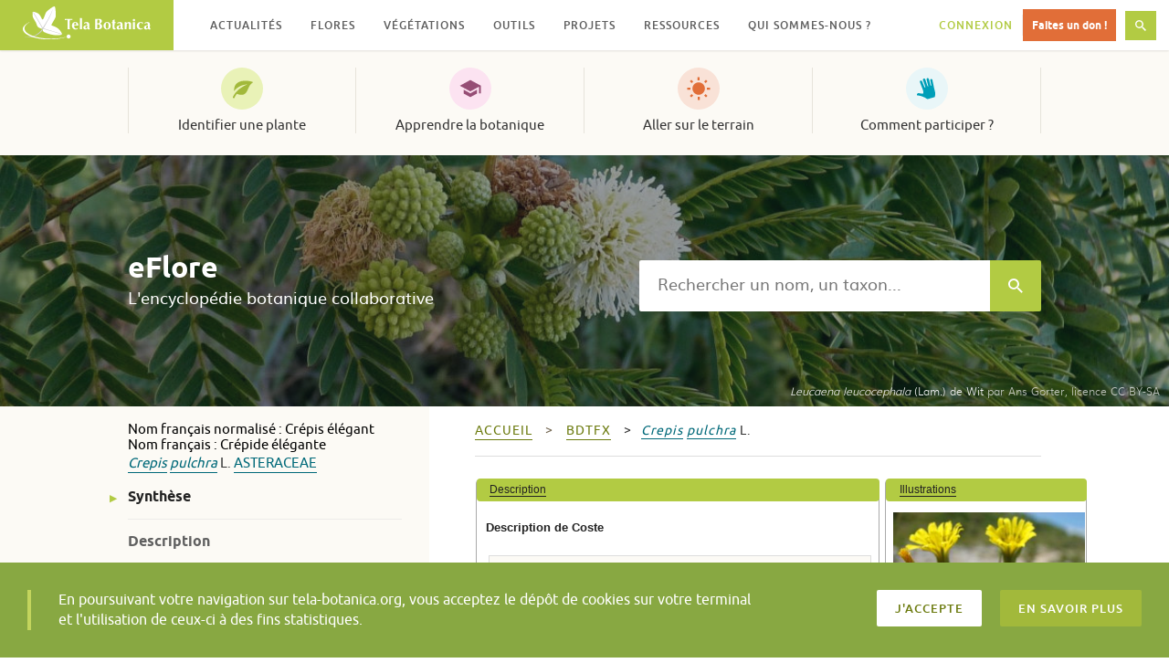

--- FILE ---
content_type: text/html; charset=UTF-8
request_url: https://www.tela-botanica.org/eflore/?referentiel=bdtfx&module=fiche&action=fiche&num_nom=19738&onglet=synthese
body_size: 19862
content:
<!DOCTYPE html>
<html lang="fr-FR" prefix="og: http://ogp.me/ns# fb: http://ogp.me/ns/fb#" class="no-js">
<head>
  <meta charset="UTF-8">
  <meta name="viewport" content="width=device-width, initial-scale=1">
  <link rel="profile" href="http://gmpg.org/xfn/11">
    <!-- Google tag (gtag.js) -->
  <script async src="https://www.googletagmanager.com/gtag/js?id=G-RY61Q4VD36"></script>
  <script>
    window.dataLayer = window.dataLayer || [];
    function gtag(){dataLayer.push(arguments);}
    gtag('js', new Date());

    gtag('config', 'G-RY61Q4VD36');
  </script>
  <meta name="robots" content="max-snippet:-1, max-image-preview:large, max-video-preview:-1">
  <title>Crepis pulchra &#8211; synthese &#8211; eFlore &#8211; Tela Botanica</title>
<meta name='robots' content='max-image-preview:large' />
<link rel='dns-prefetch' href='//resources.tela-botanica.org' />
<link rel='dns-prefetch' href='//s.w.org' />
<link rel="alternate" type="application/rss+xml" title="Tela Botanica &raquo; Flux" href="https://www.tela-botanica.org/feed/" />
<link rel="alternate" type="application/rss+xml" title="Tela Botanica &raquo; Flux des commentaires" href="https://www.tela-botanica.org/comments/feed/" />
<script type="text/javascript">
window._wpemojiSettings = {"baseUrl":"https:\/\/s.w.org\/images\/core\/emoji\/13.1.0\/72x72\/","ext":".png","svgUrl":"https:\/\/s.w.org\/images\/core\/emoji\/13.1.0\/svg\/","svgExt":".svg","source":{"concatemoji":"https:\/\/www.tela-botanica.org\/wp-includes\/js\/wp-emoji-release.min.js?ver=5.9.12"}};
/*! This file is auto-generated */
!function(e,a,t){var n,r,o,i=a.createElement("canvas"),p=i.getContext&&i.getContext("2d");function s(e,t){var a=String.fromCharCode;p.clearRect(0,0,i.width,i.height),p.fillText(a.apply(this,e),0,0);e=i.toDataURL();return p.clearRect(0,0,i.width,i.height),p.fillText(a.apply(this,t),0,0),e===i.toDataURL()}function c(e){var t=a.createElement("script");t.src=e,t.defer=t.type="text/javascript",a.getElementsByTagName("head")[0].appendChild(t)}for(o=Array("flag","emoji"),t.supports={everything:!0,everythingExceptFlag:!0},r=0;r<o.length;r++)t.supports[o[r]]=function(e){if(!p||!p.fillText)return!1;switch(p.textBaseline="top",p.font="600 32px Arial",e){case"flag":return s([127987,65039,8205,9895,65039],[127987,65039,8203,9895,65039])?!1:!s([55356,56826,55356,56819],[55356,56826,8203,55356,56819])&&!s([55356,57332,56128,56423,56128,56418,56128,56421,56128,56430,56128,56423,56128,56447],[55356,57332,8203,56128,56423,8203,56128,56418,8203,56128,56421,8203,56128,56430,8203,56128,56423,8203,56128,56447]);case"emoji":return!s([10084,65039,8205,55357,56613],[10084,65039,8203,55357,56613])}return!1}(o[r]),t.supports.everything=t.supports.everything&&t.supports[o[r]],"flag"!==o[r]&&(t.supports.everythingExceptFlag=t.supports.everythingExceptFlag&&t.supports[o[r]]);t.supports.everythingExceptFlag=t.supports.everythingExceptFlag&&!t.supports.flag,t.DOMReady=!1,t.readyCallback=function(){t.DOMReady=!0},t.supports.everything||(n=function(){t.readyCallback()},a.addEventListener?(a.addEventListener("DOMContentLoaded",n,!1),e.addEventListener("load",n,!1)):(e.attachEvent("onload",n),a.attachEvent("onreadystatechange",function(){"complete"===a.readyState&&t.readyCallback()})),(n=t.source||{}).concatemoji?c(n.concatemoji):n.wpemoji&&n.twemoji&&(c(n.twemoji),c(n.wpemoji)))}(window,document,window._wpemojiSettings);
</script>
<style type="text/css">
img.wp-smiley,
img.emoji {
	display: inline !important;
	border: none !important;
	box-shadow: none !important;
	height: 1em !important;
	width: 1em !important;
	margin: 0 0.07em !important;
	vertical-align: -0.1em !important;
	background: none !important;
	padding: 0 !important;
}
</style>
	<link rel='stylesheet' id='wp-block-library-css'  href='https://www.tela-botanica.org/wp-includes/css/dist/block-library/style.min.css?ver=5.9.12' type='text/css' media='all' />
<link rel='stylesheet' id='bp-login-form-block-css'  href='https://www.tela-botanica.org/wp-content/plugins/buddypress/bp-core/css/blocks/login-form.min.css?ver=10.4.0' type='text/css' media='all' />
<link rel='stylesheet' id='bp-member-block-css'  href='https://www.tela-botanica.org/wp-content/plugins/buddypress/bp-members/css/blocks/member.min.css?ver=10.4.0' type='text/css' media='all' />
<link rel='stylesheet' id='bp-members-block-css'  href='https://www.tela-botanica.org/wp-content/plugins/buddypress/bp-members/css/blocks/members.min.css?ver=10.4.0' type='text/css' media='all' />
<link rel='stylesheet' id='bp-dynamic-members-block-css'  href='https://www.tela-botanica.org/wp-content/plugins/buddypress/bp-members/css/blocks/dynamic-members.min.css?ver=10.4.0' type='text/css' media='all' />
<link rel='stylesheet' id='bp-group-block-css'  href='https://www.tela-botanica.org/wp-content/plugins/buddypress/bp-groups/css/blocks/group.min.css?ver=10.4.0' type='text/css' media='all' />
<link rel='stylesheet' id='bp-groups-block-css'  href='https://www.tela-botanica.org/wp-content/plugins/buddypress/bp-groups/css/blocks/groups.min.css?ver=10.4.0' type='text/css' media='all' />
<link rel='stylesheet' id='bp-dynamic-groups-block-css'  href='https://www.tela-botanica.org/wp-content/plugins/buddypress/bp-groups/css/blocks/dynamic-groups.min.css?ver=10.4.0' type='text/css' media='all' />
<link rel='stylesheet' id='bp-sitewide-notices-block-css'  href='https://www.tela-botanica.org/wp-content/plugins/buddypress/bp-messages/css/blocks/sitewide-notices.min.css?ver=10.4.0' type='text/css' media='all' />
<style id='global-styles-inline-css' type='text/css'>
body{--wp--preset--color--black: #000000;--wp--preset--color--cyan-bluish-gray: #abb8c3;--wp--preset--color--white: #ffffff;--wp--preset--color--pale-pink: #f78da7;--wp--preset--color--vivid-red: #cf2e2e;--wp--preset--color--luminous-vivid-orange: #ff6900;--wp--preset--color--luminous-vivid-amber: #fcb900;--wp--preset--color--light-green-cyan: #7bdcb5;--wp--preset--color--vivid-green-cyan: #00d084;--wp--preset--color--pale-cyan-blue: #8ed1fc;--wp--preset--color--vivid-cyan-blue: #0693e3;--wp--preset--color--vivid-purple: #9b51e0;--wp--preset--gradient--vivid-cyan-blue-to-vivid-purple: linear-gradient(135deg,rgba(6,147,227,1) 0%,rgb(155,81,224) 100%);--wp--preset--gradient--light-green-cyan-to-vivid-green-cyan: linear-gradient(135deg,rgb(122,220,180) 0%,rgb(0,208,130) 100%);--wp--preset--gradient--luminous-vivid-amber-to-luminous-vivid-orange: linear-gradient(135deg,rgba(252,185,0,1) 0%,rgba(255,105,0,1) 100%);--wp--preset--gradient--luminous-vivid-orange-to-vivid-red: linear-gradient(135deg,rgba(255,105,0,1) 0%,rgb(207,46,46) 100%);--wp--preset--gradient--very-light-gray-to-cyan-bluish-gray: linear-gradient(135deg,rgb(238,238,238) 0%,rgb(169,184,195) 100%);--wp--preset--gradient--cool-to-warm-spectrum: linear-gradient(135deg,rgb(74,234,220) 0%,rgb(151,120,209) 20%,rgb(207,42,186) 40%,rgb(238,44,130) 60%,rgb(251,105,98) 80%,rgb(254,248,76) 100%);--wp--preset--gradient--blush-light-purple: linear-gradient(135deg,rgb(255,206,236) 0%,rgb(152,150,240) 100%);--wp--preset--gradient--blush-bordeaux: linear-gradient(135deg,rgb(254,205,165) 0%,rgb(254,45,45) 50%,rgb(107,0,62) 100%);--wp--preset--gradient--luminous-dusk: linear-gradient(135deg,rgb(255,203,112) 0%,rgb(199,81,192) 50%,rgb(65,88,208) 100%);--wp--preset--gradient--pale-ocean: linear-gradient(135deg,rgb(255,245,203) 0%,rgb(182,227,212) 50%,rgb(51,167,181) 100%);--wp--preset--gradient--electric-grass: linear-gradient(135deg,rgb(202,248,128) 0%,rgb(113,206,126) 100%);--wp--preset--gradient--midnight: linear-gradient(135deg,rgb(2,3,129) 0%,rgb(40,116,252) 100%);--wp--preset--duotone--dark-grayscale: url('#wp-duotone-dark-grayscale');--wp--preset--duotone--grayscale: url('#wp-duotone-grayscale');--wp--preset--duotone--purple-yellow: url('#wp-duotone-purple-yellow');--wp--preset--duotone--blue-red: url('#wp-duotone-blue-red');--wp--preset--duotone--midnight: url('#wp-duotone-midnight');--wp--preset--duotone--magenta-yellow: url('#wp-duotone-magenta-yellow');--wp--preset--duotone--purple-green: url('#wp-duotone-purple-green');--wp--preset--duotone--blue-orange: url('#wp-duotone-blue-orange');--wp--preset--font-size--small: 13px;--wp--preset--font-size--medium: 20px;--wp--preset--font-size--large: 36px;--wp--preset--font-size--x-large: 42px;}.has-black-color{color: var(--wp--preset--color--black) !important;}.has-cyan-bluish-gray-color{color: var(--wp--preset--color--cyan-bluish-gray) !important;}.has-white-color{color: var(--wp--preset--color--white) !important;}.has-pale-pink-color{color: var(--wp--preset--color--pale-pink) !important;}.has-vivid-red-color{color: var(--wp--preset--color--vivid-red) !important;}.has-luminous-vivid-orange-color{color: var(--wp--preset--color--luminous-vivid-orange) !important;}.has-luminous-vivid-amber-color{color: var(--wp--preset--color--luminous-vivid-amber) !important;}.has-light-green-cyan-color{color: var(--wp--preset--color--light-green-cyan) !important;}.has-vivid-green-cyan-color{color: var(--wp--preset--color--vivid-green-cyan) !important;}.has-pale-cyan-blue-color{color: var(--wp--preset--color--pale-cyan-blue) !important;}.has-vivid-cyan-blue-color{color: var(--wp--preset--color--vivid-cyan-blue) !important;}.has-vivid-purple-color{color: var(--wp--preset--color--vivid-purple) !important;}.has-black-background-color{background-color: var(--wp--preset--color--black) !important;}.has-cyan-bluish-gray-background-color{background-color: var(--wp--preset--color--cyan-bluish-gray) !important;}.has-white-background-color{background-color: var(--wp--preset--color--white) !important;}.has-pale-pink-background-color{background-color: var(--wp--preset--color--pale-pink) !important;}.has-vivid-red-background-color{background-color: var(--wp--preset--color--vivid-red) !important;}.has-luminous-vivid-orange-background-color{background-color: var(--wp--preset--color--luminous-vivid-orange) !important;}.has-luminous-vivid-amber-background-color{background-color: var(--wp--preset--color--luminous-vivid-amber) !important;}.has-light-green-cyan-background-color{background-color: var(--wp--preset--color--light-green-cyan) !important;}.has-vivid-green-cyan-background-color{background-color: var(--wp--preset--color--vivid-green-cyan) !important;}.has-pale-cyan-blue-background-color{background-color: var(--wp--preset--color--pale-cyan-blue) !important;}.has-vivid-cyan-blue-background-color{background-color: var(--wp--preset--color--vivid-cyan-blue) !important;}.has-vivid-purple-background-color{background-color: var(--wp--preset--color--vivid-purple) !important;}.has-black-border-color{border-color: var(--wp--preset--color--black) !important;}.has-cyan-bluish-gray-border-color{border-color: var(--wp--preset--color--cyan-bluish-gray) !important;}.has-white-border-color{border-color: var(--wp--preset--color--white) !important;}.has-pale-pink-border-color{border-color: var(--wp--preset--color--pale-pink) !important;}.has-vivid-red-border-color{border-color: var(--wp--preset--color--vivid-red) !important;}.has-luminous-vivid-orange-border-color{border-color: var(--wp--preset--color--luminous-vivid-orange) !important;}.has-luminous-vivid-amber-border-color{border-color: var(--wp--preset--color--luminous-vivid-amber) !important;}.has-light-green-cyan-border-color{border-color: var(--wp--preset--color--light-green-cyan) !important;}.has-vivid-green-cyan-border-color{border-color: var(--wp--preset--color--vivid-green-cyan) !important;}.has-pale-cyan-blue-border-color{border-color: var(--wp--preset--color--pale-cyan-blue) !important;}.has-vivid-cyan-blue-border-color{border-color: var(--wp--preset--color--vivid-cyan-blue) !important;}.has-vivid-purple-border-color{border-color: var(--wp--preset--color--vivid-purple) !important;}.has-vivid-cyan-blue-to-vivid-purple-gradient-background{background: var(--wp--preset--gradient--vivid-cyan-blue-to-vivid-purple) !important;}.has-light-green-cyan-to-vivid-green-cyan-gradient-background{background: var(--wp--preset--gradient--light-green-cyan-to-vivid-green-cyan) !important;}.has-luminous-vivid-amber-to-luminous-vivid-orange-gradient-background{background: var(--wp--preset--gradient--luminous-vivid-amber-to-luminous-vivid-orange) !important;}.has-luminous-vivid-orange-to-vivid-red-gradient-background{background: var(--wp--preset--gradient--luminous-vivid-orange-to-vivid-red) !important;}.has-very-light-gray-to-cyan-bluish-gray-gradient-background{background: var(--wp--preset--gradient--very-light-gray-to-cyan-bluish-gray) !important;}.has-cool-to-warm-spectrum-gradient-background{background: var(--wp--preset--gradient--cool-to-warm-spectrum) !important;}.has-blush-light-purple-gradient-background{background: var(--wp--preset--gradient--blush-light-purple) !important;}.has-blush-bordeaux-gradient-background{background: var(--wp--preset--gradient--blush-bordeaux) !important;}.has-luminous-dusk-gradient-background{background: var(--wp--preset--gradient--luminous-dusk) !important;}.has-pale-ocean-gradient-background{background: var(--wp--preset--gradient--pale-ocean) !important;}.has-electric-grass-gradient-background{background: var(--wp--preset--gradient--electric-grass) !important;}.has-midnight-gradient-background{background: var(--wp--preset--gradient--midnight) !important;}.has-small-font-size{font-size: var(--wp--preset--font-size--small) !important;}.has-medium-font-size{font-size: var(--wp--preset--font-size--medium) !important;}.has-large-font-size{font-size: var(--wp--preset--font-size--large) !important;}.has-x-large-font-size{font-size: var(--wp--preset--font-size--x-large) !important;}
</style>
<link rel='stylesheet' id='bp-legacy-css-css'  href='https://www.tela-botanica.org/wp-content/plugins/buddypress/bp-templates/bp-legacy/css/buddypress.min.css?ver=10.4.0' type='text/css' media='screen' />
<link rel='stylesheet' id='telabotanica-style-css'  href='https://www.tela-botanica.org/wp-content/themes/telabotanica/dist/bundle.css?ver=5.9.12' type='text/css' media='all' />
<style id='akismet-widget-style-inline-css' type='text/css'>

			.a-stats {
				--akismet-color-mid-green: #357b49;
				--akismet-color-white: #fff;
				--akismet-color-light-grey: #f6f7f7;

				max-width: 350px;
				width: auto;
			}

			.a-stats * {
				all: unset;
				box-sizing: border-box;
			}

			.a-stats strong {
				font-weight: 600;
			}

			.a-stats a.a-stats__link,
			.a-stats a.a-stats__link:visited,
			.a-stats a.a-stats__link:active {
				background: var(--akismet-color-mid-green);
				border: none;
				box-shadow: none;
				border-radius: 8px;
				color: var(--akismet-color-white);
				cursor: pointer;
				display: block;
				font-family: -apple-system, BlinkMacSystemFont, 'Segoe UI', 'Roboto', 'Oxygen-Sans', 'Ubuntu', 'Cantarell', 'Helvetica Neue', sans-serif;
				font-weight: 500;
				padding: 12px;
				text-align: center;
				text-decoration: none;
				transition: all 0.2s ease;
			}

			/* Extra specificity to deal with TwentyTwentyOne focus style */
			.widget .a-stats a.a-stats__link:focus {
				background: var(--akismet-color-mid-green);
				color: var(--akismet-color-white);
				text-decoration: none;
			}

			.a-stats a.a-stats__link:hover {
				filter: brightness(110%);
				box-shadow: 0 4px 12px rgba(0, 0, 0, 0.06), 0 0 2px rgba(0, 0, 0, 0.16);
			}

			.a-stats .count {
				color: var(--akismet-color-white);
				display: block;
				font-size: 1.5em;
				line-height: 1.4;
				padding: 0 13px;
				white-space: nowrap;
			}
		
</style>
<link rel='stylesheet' id='eFlore-wordpress-css'  href='https://www.tela-botanica.org/eflore/consultation/presentations/styles/eflore_wordpress.css?ver=5.9.12' type='text/css' media='all' />
<link rel='stylesheet' id='jquery-ui-css'  href='https://resources.tela-botanica.org/jquery/jquery-ui/1.10.2/css/smoothness/jquery-ui-1.10.2.custom.css?ver=5.9.12' type='text/css' media='all' />
<link rel='stylesheet' id='jquery-fancybox-css'  href='https://resources.tela-botanica.org/jquery/fancybox/2.1.4/jquery.fancybox.css?ver=5.9.12' type='text/css' media='all' />
<script type='text/javascript' src='https://www.tela-botanica.org/wp-includes/js/jquery/jquery.min.js?ver=3.6.0' id='jquery-core-js'></script>
<script type='text/javascript' src='https://www.tela-botanica.org/wp-includes/js/jquery/jquery-migrate.min.js?ver=3.3.2' id='jquery-migrate-js'></script>
<script type='text/javascript' id='bp-confirm-js-extra'>
/* <![CDATA[ */
var BP_Confirm = {"are_you_sure":"Confirmez-vous\u00a0?"};
/* ]]> */
</script>
<script type='text/javascript' src='https://www.tela-botanica.org/wp-content/plugins/buddypress/bp-core/js/confirm.min.js?ver=10.4.0' id='bp-confirm-js'></script>
<script type='text/javascript' src='https://www.tela-botanica.org/wp-content/plugins/buddypress/bp-core/js/widget-members.min.js?ver=10.4.0' id='bp-widget-members-js'></script>
<script type='text/javascript' src='https://www.tela-botanica.org/wp-content/plugins/buddypress/bp-core/js/jquery-query.min.js?ver=10.4.0' id='bp-jquery-query-js'></script>
<script type='text/javascript' src='https://www.tela-botanica.org/wp-content/plugins/buddypress/bp-core/js/vendor/jquery-cookie.min.js?ver=10.4.0' id='bp-jquery-cookie-js'></script>
<script type='text/javascript' src='https://www.tela-botanica.org/wp-content/plugins/buddypress/bp-core/js/vendor/jquery-scroll-to.min.js?ver=10.4.0' id='bp-jquery-scroll-to-js'></script>
<script type='text/javascript' id='bp-legacy-js-js-extra'>
/* <![CDATA[ */
var BP_DTheme = {"accepted":"Accept\u00e9","close":"Fermer","comments":"commentaires","leave_group_confirm":"Voulez-vous vraiment quitter ce groupe\u00a0?","mark_as_fav":"Mettre en favori","my_favs":"Mes Favoris","rejected":"Rejet\u00e9","remove_fav":"Supprimer le favori","show_all":"Tout afficher","show_all_comments":"Afficher tous les commentaires de cette discussion","show_x_comments":"Afficher tous les commentaires (%d)","unsaved_changes":"Votre profil contient une ou plusieurs informations non sauvegard\u00e9es. Si vous quittez cette page sans les enregistrer, ellles seront perdues.","view":"Afficher","store_filter_settings":""};
/* ]]> */
</script>
<script type='text/javascript' src='https://www.tela-botanica.org/wp-content/plugins/buddypress/bp-templates/bp-legacy/js/buddypress.min.js?ver=10.4.0' id='bp-legacy-js-js'></script>
<script type='text/javascript' src='https://resources.tela-botanica.org/jquery/jquery-noconflict-compat.js?ver=5.9.12' id='jquery-noconflict-compat-js'></script>
<script type='text/javascript' src='https://resources.tela-botanica.org/jquery/cookie/1.0/jquery.cookie.min.js?ver=5.9.12' id='jquery-cookie-js'></script>
<script type='text/javascript' src='https://resources.tela-botanica.org/jquery/jquery-ui/1.10.2/js/jquery-ui-1.10.2.custom.min.js?ver=5.9.12' id='jquery-ui-js'></script>
<script type='text/javascript' src='https://resources.tela-botanica.org/jquery/fancybox/2.1.4/jquery.fancybox.pack.js?ver=5.9.12' id='jquery-fancybox-js'></script>
<script type='text/javascript' src='https://www.tela-botanica.org/eflore/consultation/presentations/scripts/eflore.js?ver=5.9.12' id='eFlore-eFlore-js'></script>
<script type='text/javascript' src='https://www.tela-botanica.org/eflore/consultation/presentations/scripts/fiche-synthese.js?ver=5.9.12' id='eFlore-fiche-synthese-js'></script>
<link rel="https://api.w.org/" href="https://www.tela-botanica.org/wp-json/" /><link rel="alternate" type="application/json" href="https://www.tela-botanica.org/wp-json/wp/v2/pages/21999" /><link rel="EditURI" type="application/rsd+xml" title="RSD" href="https://www.tela-botanica.org/xmlrpc.php?rsd" />
<link rel="wlwmanifest" type="application/wlwmanifest+xml" href="https://www.tela-botanica.org/wp-includes/wlwmanifest.xml" /> 
<meta name="generator" content="WordPress 5.9.12" />
<link rel="canonical" href="https://www.tela-botanica.org/eflore/" />
<link rel='shortlink' href='https://www.tela-botanica.org/?p=21999' />
<link rel="alternate" type="application/json+oembed" href="https://www.tela-botanica.org/wp-json/oembed/1.0/embed?url=https%3A%2F%2Fwww.tela-botanica.org%2Feflore%2F" />
<link rel="alternate" type="text/xml+oembed" href="https://www.tela-botanica.org/wp-json/oembed/1.0/embed?url=https%3A%2F%2Fwww.tela-botanica.org%2Feflore%2F&#038;format=xml" />

	<script type="text/javascript">var ajaxurl = 'https://www.tela-botanica.org/wp-admin/admin-ajax.php';</script>

<link rel="icon" href="https://www.tela-botanica.org/wp-content/uploads/2017/04/favicon-150x150.png" sizes="32x32" />
<link rel="icon" href="https://www.tela-botanica.org/wp-content/uploads/2017/04/favicon-250x250.png" sizes="192x192" />
<link rel="apple-touch-icon" href="https://www.tela-botanica.org/wp-content/uploads/2017/04/favicon-250x250.png" />
<meta name="msapplication-TileImage" content="https://www.tela-botanica.org/wp-content/uploads/2017/04/favicon.png" />

<!-- START - Open Graph and Twitter Card Tags 3.3.4 -->
 <!-- Facebook Open Graph -->
  <meta property="og:locale" content="fr_FR"/>
  <meta property="og:site_name" content="Tela Botanica"/>
  <meta property="og:title" content="eFlore"/>
  <meta property="og:url" content="https://www.tela-botanica.org/eflore/"/>
  <meta property="og:type" content="article"/>
  <meta property="og:description" content="eFlore"/>
  <meta property="og:image" content="https://www.tela-botanica.org/wp-content/uploads/2016/10/supergrandlogotelapourcontact.png"/>
  <meta property="og:image:url" content="https://www.tela-botanica.org/wp-content/uploads/2016/10/supergrandlogotelapourcontact.png"/>
  <meta property="og:image:secure_url" content="https://www.tela-botanica.org/wp-content/uploads/2016/10/supergrandlogotelapourcontact.png"/>
 <!-- Google+ / Schema.org -->
  <meta itemprop="name" content="eFlore"/>
  <meta itemprop="headline" content="eFlore"/>
  <meta itemprop="description" content="eFlore"/>
  <meta itemprop="image" content="https://www.tela-botanica.org/wp-content/uploads/2016/10/supergrandlogotelapourcontact.png"/>
  <meta itemprop="author" content="admin-tela-botanica"/>
  <!--<meta itemprop="publisher" content="Tela Botanica"/>--> <!-- To solve: The attribute publisher.itemtype has an invalid value -->
 <!-- Twitter Cards -->
  <meta name="twitter:title" content="eFlore"/>
  <meta name="twitter:url" content="https://www.tela-botanica.org/eflore/"/>
  <meta name="twitter:description" content="eFlore"/>
  <meta name="twitter:image" content="https://www.tela-botanica.org/wp-content/uploads/2016/10/supergrandlogotelapourcontact.png"/>
  <meta name="twitter:card" content="summary_large_image"/>
 <!-- SEO -->
 <!-- Misc. tags -->
 <!-- is_singular -->
<!-- END - Open Graph and Twitter Card Tags 3.3.4 -->
	
</head>

<body class="bp-legacy page-template page-template-template-eflore page-template-template-eflore-php page page-id-21999 no-js">
    <!-- <a class="skip-link screen-reader-text" href="#content">Skip to content</a> -->

  <header class="header" role="banner"><div class="header-fixed"><div class="header-logo"><a href="https://www.tela-botanica.org/" rel="home"><img src="https://www.tela-botanica.org/wp-content/themes/telabotanica/modules/header/logo.svg" alt="Tela Botanica" /></a></div><button type="button" class="header-toggle">Menu<svg aria-hidden="true" role="img" class="icon icon-menu "><use xlink:href="#icon-menu"></use></svg></button><button type="button" class="header-toggle is-hidden">Fermer<svg aria-hidden="true" role="img" class="icon icon-close "><use xlink:href="#icon-close"></use></svg></button><nav class="header-nav" role="navigation" aria-label="Menu secondaire"><ul id="menu-menu-secondaire" class="header-nav-items" role="menubar"><li id="menu-item-20085" class="menu-item menu-item-type-taxonomy menu-item-object-category menu-item-has-children menu-item-20085" aria-haspopup="true" aria-expanded="false" tabindex="0"><a href="https://www.tela-botanica.org/actualites/">Actualités</a>
<ul class="sub-menu">
	<li id="menu-item-26894" class="menu-item menu-item-type-taxonomy menu-item-object-category menu-item-26894"><a href="https://www.tela-botanica.org/actualites/">Actualités</a></li>
	<li id="menu-item-26895" class="menu-item menu-item-type-taxonomy menu-item-object-category menu-item-26895"><a href="https://www.tela-botanica.org/evenements/">Évènements</a></li>
	<li id="menu-item-26896" class="menu-item menu-item-type-taxonomy menu-item-object-category menu-item-26896"><a href="https://www.tela-botanica.org/offres-emploi/">Offres d&#8217;emploi</a></li>
	<li id="menu-item-26897" class="is-contribution menu-item menu-item-type-post_type menu-item-object-page menu-item-26897"><a href="https://www.tela-botanica.org/proposer-une-actualite/">Proposer une actualité</a></li>
</ul>
</li>
<li id="menu-item-21651" class="menu-item menu-item-type-post_type menu-item-object-page menu-item-has-children menu-item-21651" aria-haspopup="true" aria-expanded="false" tabindex="0"><a href="https://www.tela-botanica.org/flore/">Flores</a>
<ul class="sub-menu">
	<li id="menu-item-26898" class="menu-item menu-item-type-post_type menu-item-object-page menu-item-26898"><a href="https://www.tela-botanica.org/flore/france-metropolitaine/">France métropolitaine</a></li>
	<li id="menu-item-26899" class="menu-item menu-item-type-post_type menu-item-object-page menu-item-26899"><a href="https://www.tela-botanica.org/flore/antilles-francaises/">Antilles françaises</a></li>
	<li id="menu-item-26901" class="menu-item menu-item-type-post_type menu-item-object-page menu-item-26901"><a href="https://www.tela-botanica.org/flore/afrique-du-nord/">Afrique du Nord</a></li>
	<li id="menu-item-26900" class="menu-item menu-item-type-post_type menu-item-object-page menu-item-26900"><a href="https://www.tela-botanica.org/flore/afrique-tropicale/">Afrique tropicale</a></li>
<li id="menu-item-description-21651" class="menu-item menu-item-description"><svg aria-hidden="true" role="img" class="icon icon-info "><use xlink:href="#icon-info"></use></svg>Parcourez des informations sur différentes flores</li></ul>
</li>
<li id="menu-item-20132" class="menu-item menu-item-type-post_type menu-item-object-tb_outil menu-item-has-children menu-item-20132" aria-haspopup="true" aria-expanded="false" tabindex="0"><a href="https://www.tela-botanica.org/outils/eveg/">Végétations</a>
<ul class="sub-menu">
	<li id="menu-item-26211" class="menu-item menu-item-type-post_type menu-item-object-tb_outil menu-item-26211"><a href="https://www.tela-botanica.org/outils/eveg/">Végétations d’Europe (eVeg)</a></li>
	<li id="menu-item-26210" class="menu-item menu-item-type-post_type menu-item-object-tb_thematique menu-item-26210"><a href="https://www.tela-botanica.org/thematiques/phytosociologie/">Phytosociologie</a></li>
<li id="menu-item-description-20132" class="menu-item menu-item-description"><svg aria-hidden="true" role="img" class="icon icon-info "><use xlink:href="#icon-info"></use></svg>Accédez et contribuez aux bases de données phytosociologiques (syntaxons, associations végétales…)</li></ul>
</li>
<li id="menu-item-20106" class="menu-item menu-item-type-post_type menu-item-object-page menu-item-has-children menu-item-20106" aria-haspopup="true" aria-expanded="false" tabindex="0"><a href="https://www.tela-botanica.org/outils/">Outils</a>
<ul class="sub-menu">
	<li id="menu-item-20830" class="menu-item menu-item-type-taxonomy menu-item-object-tb_outils_category menu-item-20830"><a href="https://www.tela-botanica.org/outils/#bases-de-connaissances">Les bases de connaissances</a></li>
	<li id="menu-item-20829" class="menu-item menu-item-type-taxonomy menu-item-object-tb_outils_category menu-item-20829"><a href="https://www.tela-botanica.org/outils/#saisie-et-enrichissement-de-donnees">Pour la saisie et l&rsquo;enrichissement de données</a></li>
	<li id="menu-item-20828" class="menu-item menu-item-type-taxonomy menu-item-object-tb_outils_category menu-item-20828"><a href="https://www.tela-botanica.org/outils/#echanger">Pour échanger</a></li>
	<li id="menu-item-20827" class="menu-item menu-item-type-taxonomy menu-item-object-tb_outils_category menu-item-20827"><a href="https://www.tela-botanica.org/outils/#apprendre">Pour apprendre</a></li>
	<li id="menu-item-20826" class="menu-item menu-item-type-taxonomy menu-item-object-tb_outils_category menu-item-20826"><a href="https://www.tela-botanica.org/outils/#sur-le-terrain">Sur le terrain</a></li>
</ul>
</li>
<li id="menu-item-28815" class="menu-item menu-item-type-post_type menu-item-object-page menu-item-has-children menu-item-28815" aria-haspopup="true" aria-expanded="false" tabindex="0"><a href="https://www.tela-botanica.org/projets/">Projets</a>
<ul class="sub-menu">
	<li id="menu-item-69874" class="menu-item menu-item-type-custom menu-item-object-custom menu-item-69874"><a href="https://www.tela-botanica.org/projets/type/sciences-participatives/">Sciences participatives</a></li>
	<li id="menu-item-26903" class="menu-item menu-item-type-post_type menu-item-object-page menu-item-26903"><a href="https://www.tela-botanica.org/projets/">Tous les projets</a></li>
	<li id="menu-item-26902" class="menu-item menu-item-type-post_type menu-item-object-page menu-item-26902"><a href="https://www.tela-botanica.org/projets/aide/">Qu’est-ce qu’un projet ?</a></li>
	<li id="menu-item-26904" class="is-contribution menu-item menu-item-type-post_type menu-item-object-page menu-item-26904"><a href="https://www.tela-botanica.org/projets/creer-un-projet/">Créer un projet</a></li>
<li id="menu-item-description-28815" class="menu-item menu-item-description"><svg aria-hidden="true" role="img" class="icon icon-info "><use xlink:href="#icon-info"></use></svg>Échangez avec la communauté et contribuez à la co-création de projets botaniques</li></ul>
</li>
<li id="menu-item-20103" class="menu-item menu-item-type-post_type menu-item-object-page menu-item-has-children menu-item-20103" aria-haspopup="true" aria-expanded="false" tabindex="0"><a href="https://www.tela-botanica.org/ressources/">Ressources</a>
<ul class="sub-menu">
	<li id="menu-item-26905" class="menu-item menu-item-type-post_type_archive menu-item-object-tb_thematique menu-item-26905"><a title="Toutes les thématiques" href="https://www.tela-botanica.org/thematiques/">Thématiques</a></li>
	<li id="menu-item-21054" class="menu-item menu-item-type-post_type menu-item-object-page menu-item-21054"><a title="Ressources pédagogiques" href="https://www.tela-botanica.org/ressources/ressources-pedagogiques/">Pédagogiques</a></li>
	<li id="menu-item-113506" class="menu-item menu-item-type-post_type menu-item-object-page menu-item-113506"><a title="Ressources ludiques" href="https://www.tela-botanica.org/ressources/ressources-ludiques/">Ludiques</a></li>
	<li id="menu-item-130945" class="menu-item menu-item-type-post_type menu-item-object-page menu-item-130945"><a title="Ressources historiques" href="https://www.tela-botanica.org/ressources/ressources-historiques/">Historiques</a></li>
	<li id="menu-item-26213" class="menu-item menu-item-type-post_type menu-item-object-page menu-item-26213"><a title="Ressources bibliographiques" href="https://www.tela-botanica.org/ressources/ressources-bibliographiques/">Bibliographiques</a></li>
	<li id="menu-item-26212" class="menu-item menu-item-type-post_type menu-item-object-page menu-item-26212"><a href="https://www.tela-botanica.org/ressources/donnees/">Données</a></li>
</ul>
</li>
<li id="menu-item-20305" class="menu-item menu-item-type-post_type menu-item-object-page menu-item-has-children menu-item-20305" aria-haspopup="true" aria-expanded="false" tabindex="0"><a href="https://www.tela-botanica.org/presentation/">Qui sommes-nous ?</a>
<ul class="sub-menu">
	<li id="menu-item-26941" class="menu-item menu-item-type-post_type menu-item-object-page menu-item-26941"><a href="https://www.tela-botanica.org/presentation/">Le réseau</a></li>
	<li id="menu-item-52720" class="menu-item menu-item-type-post_type menu-item-object-page menu-item-52720"><a href="https://www.tela-botanica.org/presentation/association/">L’association</a></li>
	<li id="menu-item-21047" class="menu-item menu-item-type-post_type menu-item-object-page menu-item-21047"><a href="https://www.tela-botanica.org/presentation/equipe/">L’équipe</a></li>
	<li id="menu-item-21049" class="menu-item menu-item-type-post_type menu-item-object-page menu-item-21049"><a href="https://www.tela-botanica.org/presentation/partenaires/">Partenaires</a></li>
	<li id="menu-item-21051" class="menu-item menu-item-type-post_type menu-item-object-page menu-item-21051"><a href="https://www.tela-botanica.org/presentation/notre-savoir-faire/">Notre savoir-faire</a></li>
	<li id="menu-item-21048" class="menu-item menu-item-type-post_type menu-item-object-page menu-item-21048"><a href="https://www.tela-botanica.org/presentation/soutenir/">Soutenir le réseau</a></li>
	<li id="menu-item-81469" class="is-contribution menu-item menu-item-type-custom menu-item-object-custom menu-item-81469"><a href="https://www.tela-botanica.org/presentation/association/#adhesion">Adhérer !</a></li>
</ul>
</li>
</ul></nav><ul class="header-links"><li class="header-links-item header-links-item-login"><a href="https://www.tela-botanica.org/wp-login.php?redirect_to=https%3A%2F%2Fwww.tela-botanica.org%2Feflore%2F"><span class="header-links-item-text">Connexion</span></a></li><li class="header-links-item header-links-item-donate"><a href="https://www.tela-botanica.org/presentation/soutenir/"><svg aria-hidden="true" role="img" class="icon icon-heart icon-color-vert-clair"><use xlink:href="#icon-heart"></use></svg>Faites un don !</a></li><li class="header-links-item header-links-item-search"><div class="search-box tiny" data-autocomplete="true" data-instantsearch="false" data-index="" data-facet-filters=""><form role="search" method="get" action="https://www.tela-botanica.org/"><div class="search-box-wrapper"><input name="s" type="text" class="search-box-input" placeholder="Rechercher..." value="" autocomplete="off" spellcheck="false" /><button type="submit" class="search-box-button"><svg aria-hidden="true" role="img" class="icon icon-search "><use xlink:href="#icon-search"></use></svg></button></div></form></div></li></ul></div><nav class="header-nav-usecases" role="navigation" aria-label="Menu principal"><div class="menu-menu-principal-container"><ul id="menu-menu-principal" class="header-nav-usecases-items"><li id="menu-item-20097" class="identifier menu-item menu-item-type-post_type menu-item-object-page menu-item-20097"><a href="https://www.tela-botanica.org/identifier-une-plante/">Identifier une plante</a></li>
<li id="menu-item-20096" class="apprendre menu-item menu-item-type-post_type menu-item-object-page menu-item-20096"><a href="https://www.tela-botanica.org/apprendre-la-botanique/">Apprendre la botanique</a></li>
<li id="menu-item-20095" class="sortir menu-item menu-item-type-post_type menu-item-object-page menu-item-20095"><a href="https://www.tela-botanica.org/aller-sur-le-terrain/">Aller sur le terrain</a></li>
<li id="menu-item-20094" class="participer menu-item menu-item-type-post_type menu-item-object-page menu-item-20094"><a href="https://www.tela-botanica.org/comment-participer/">Comment participer ?</a></li>
</ul></div></nav><div class="header-container"></div><div class="header-submenu-container"><button class="header-submenu-back"><svg aria-hidden="true" role="img" class="icon icon-arrow-left "><use xlink:href="#icon-arrow-left"></use></svg>Retour</button><div class="header-submenu-container-nav"></div></div></header>
  <div id="content" class="site-content">
<div class="cover" style="background-image: url(https://www.tela-botanica.org/wp-content/uploads/2018/07/efloretemp-1200x500.jpg);"><div class="layout-wrapper"><div class="cover-search-box"><div class="search-box large" data-autocomplete="false" data-instantsearch="true" data-index="flore" data-facet-filters=""><form role="search" method="get" action="https://www.tela-botanica.org/"><input name="in" type="hidden" value="flore" /><div class="search-box-wrapper"><input name="s" type="text" class="search-box-input" placeholder="Rechercher un nom, un taxon..." value="" autocomplete="off" spellcheck="false" /><button type="submit" class="search-box-button"><svg aria-hidden="true" role="img" class="icon icon-search "><use xlink:href="#icon-search"></use></svg></button></div></form></div></div><h1 class="cover-title">eFlore</h1><div class="cover-subtitle">L'encyclopédie botanique collaborative</div></div><div class="cover-credits"><a href="https://www.tela-botanica.org/bdtfx-nn-120806-illustrations" target="_blank" class="cover-credits-title"><em>Leucaena leucocephala </em>(Lam.) de Wit</a> par Ans Gorter, licence CC BY-SA</div></div><script type="text/Javascript">
	var REFERENTIEL = "bdtfx";
</script>
<div class="layout-content-col">
	<div class="layout-wrapper">
		<aside class="layout-column">
			<div class="search-filters">
				<h2 class="title search-filters-title with-border-bottom">Filtrer les résultats</h2>
				<ul class="search-filters-items" id="search-filters">
					<li class="search-filters-item" id="search-filter-referentiels"></li>
				</ul>
			</div>
			<div class="toc affix-top">
				<div class="toc-title">
					<br />
											Nom français normalisé : Crépis élégant<br />
																Nom français : Crépide élégante<br />
										
										<span class="component-text nomenclature"><span class="sci"><span class="gen"><a href="https://www.tela-botanica.org/?hFR%5Breferentiels%5D%5B0%5D=bdtfx&amp;in=flore&amp;s=Crepis" title="Voir les taxons rattach&eacute;s &agrave; ce genre" class="lien_recherche_hier">Crepis</a></span> <span class="sp"><a href="https://www.tela-botanica.org/?hFR%5Breferentiels%5D%5B0%5D=bdtfx&amp;in=flore&amp;s=pulchra" title="Voir les taxons rattach&eacute;s &agrave; ce genre et &agrave; cette esp&egrave;ce" class="lien_recherche_hier">pulchra</a></span></span>
 L.</span>

											<span class="component-text famille nomenclature" >
							<a class="lien_recherche_hier" title="Voir les taxons rattachés à cette famille" href="https://www.tela-botanica.org/?hFR%5Breferentiels%5D%5B0%5D=bdtfx&in=flore&s=Asteraceae"> Asteraceae </a>
						</span>
					
				</div>
								<ul class="toc-items">
					<li class="toc-item is-active" title="Principales informations sur ce taxon" id="onglet_synthese">
						<a class="toc-item-link" rel="synthese" href="https://www.tela-botanica.org/eflore/?referentiel=bdtfx&amp;niveau=2&amp;module=fiche&amp;action=fiche&amp;num_nom=19738&amp;type_nom=&amp;nom=&amp;onglet=synthese">
							Synthèse</a>
					</li>
					<li class="toc-item " title="Critères de reconnaissance">
						<a class="toc-item-link" rel="description" href="https://www.tela-botanica.org/eflore/?referentiel=bdtfx&amp;niveau=2&amp;module=fiche&amp;action=fiche&amp;num_nom=19738&amp;type_nom=&amp;nom=&amp;onglet=description">
							Description</a>
					</li>
					<li title="Illustrations provenant des différents projets collaboratifs et de nos partenaires" class="toc-item ">
						<a class="toc-item-link" rel="illustrations" href="https://www.tela-botanica.org/eflore/?referentiel=bdtfx&amp;niveau=2&amp;module=fiche&amp;action=fiche&amp;num_nom=19738&amp;type_nom=&amp;nom=&amp;onglet=illustrations">
							Illustrations</a>
					</li>			
					<li title="Carte de présence, flore probable, carte précise au point..." class="toc-item ">
						<a class="toc-item-link" rel="repartition" href="https://www.tela-botanica.org/eflore/?referentiel=bdtfx&amp;niveau=2&amp;module=fiche&amp;action=fiche&amp;num_nom=19738&amp;type_nom=&amp;nom=&amp;onglet=repartition">
							Répartition</a>
					</li>
					<li title="Noms communs, statuts d'introduction et de culture..." class="toc-item ">
						<a class="toc-item-link" rel="ethnobotanique" href="https://www.tela-botanica.org/eflore/?referentiel=bdtfx&amp;niveau=2&amp;module=fiche&amp;action=fiche&amp;num_nom=19738&amp;type_nom=&amp;nom=&amp;onglet=ethnobotanique">
							Ethnobotanique</a>
					</li>
					<li title="Relation avec le milieu et les autres espèces" class="toc-item ">
						<a class="toc-item-link" rel="ecologie" href="https://www.tela-botanica.org/eflore/?referentiel=bdtfx&amp;niveau=2&amp;module=fiche&amp;action=fiche&amp;num_nom=19738&amp;type_nom=&amp;nom=&amp;onglet=ecologie">
							Ecologie</a>
					</li>
					<li title="Nomenclature, synonymie, classification..." class="toc-item ">
						<a class="toc-item-link" rel="nomenclature" href="https://www.tela-botanica.org/eflore/?referentiel=bdtfx&amp;niveau=2&amp;module=fiche&amp;action=fiche&amp;num_nom=19738&amp;type_nom=&amp;nom=&amp;onglet=nomenclature">
							Nomenclature</a>
					</li>
					<li title="Citations dans les flores et références bibliographiques" class="toc-item ">
						<a class="toc-item-link" rel="bibliographie" href="https://www.tela-botanica.org/eflore/?referentiel=bdtfx&amp;niveau=2&amp;module=fiche&amp;action=fiche&amp;num_nom=19738&amp;type_nom=&amp;nom=&amp;onglet=bibliographie">
							Bibliographie</a>
					</li>
					<li title="Statuts de protection et lois" class="toc-item ">
						<a class="toc-item-link" rel="statut" href="https://www.tela-botanica.org/eflore/?referentiel=bdtfx&amp;niveau=2&amp;module=fiche&amp;action=fiche&amp;num_nom=19738&amp;type_nom=&amp;nom=&amp;onglet=statut">
							Statuts de protection</a>
					</li>
				</ul>
				
			</div>
			<a href="#" class="button-top" title="Remonter en haut de la page" tabindex="-1" style="display: block;">
				<svg aria-hidden="true" role="img" class="icon icon-arrow-up "><use xlink:href="#icon-arrow-up"></use></svg>
				Remonter</a>
		</aside>
		<div class="layout-content">
			<div class="breadcrumbs">
				<ol class="breadcrumbs-items">
					<li class="breadcrumbs-item">
						<a href="/eflore">
							Accueil
						</a>
					</li>
					<li class="breadcrumbs-item">
						<a href="/eflore?referentiel=bdtfx">
							bdtfx						</a>
					</li>
					<li class="component-text nomenclature breadcrumbs-item"><span class="sci"><span class="gen"><a href="https://www.tela-botanica.org/?hFR%5Breferentiels%5D%5B0%5D=bdtfx&amp;in=flore&amp;s=Crepis" title="Voir les taxons rattach&eacute;s &agrave; ce genre" class="lien_recherche_hier">Crepis</a></span> <span class="sp"><a href="https://www.tela-botanica.org/?hFR%5Breferentiels%5D%5B0%5D=bdtfx&amp;in=flore&amp;s=pulchra" title="Voir les taxons rattach&eacute;s &agrave; ce genre et &agrave; cette esp&egrave;ce" class="lien_recherche_hier">pulchra</a></span></span>
 L.</li>
					
									</ol>
			</div>
			
			<div id="en-te-te-script">
				<script type="text/Javascript">
	var base_url_application_onglets = "https://www.tela-botanica.org/eflore/consultation/service.php";
</script>
<script type="text/javascript">
//<![CDATA[
	var urlTexteBrutSectionWikiTpl = "https://www.tela-botanica.org/wikini/eFloreRedaction/api/rest/0.5/pages/{pageTag}?txt.format=text/plain&txt.section.titre={sectionTitre}";
	var urlEditionSectionWikiTpl = "https://www.tela-botanica.org/wikini/eFloreRedaction/api/rest/0.5/pages/{pageTag}?txt.format=text/plain&txt.template=PageTaxon&txt.section.titre={sectionTitre}";
	var urlTexteFormateSectionWikiTpl = "https://www.tela-botanica.org/wikini/eFloreRedaction/api/rest/0.5/pages/{pageTag}?txt.format=text/html&txt.section.titre={sectionTitre}";
	var pageWikiTaxon = "BDTFXnt728";
	var urlPopup = "https://www.tela-botanica.org/eflore/consultation/popup.php";
	var urlBaseWidget = "https://www.tela-botanica.org/widget:cel:";
	var urlCssImages = "https://www.tela-botanica.org/eflore/consultation/presentations/images/";
	var urlImagesOrganesMoyenFormatTpl = "https://api.tela-botanica.org/img:{id_image}L.jpg";
	var urlImagesOrganesGrandFormatTpl = "https://api.tela-botanica.org/img:{id_image}O.jpg";
	var permalienNumNom = "https://www.tela-botanica.org/bdtfx-nn-19738";
	var onglet = "synthese";
	// pour les stats (devrait être ailleurs ?) - redéfini à true plus bas si on est en prod
	prod = false;
//]]>
</script>
	<script type="text/javascript" src="https://www.tela-botanica.org/commun/dictionnaire/scripts/helpers.js"></script>
	<script type="text/javascript" src="https://www.tela-botanica.org/commun/dictionnaire/scripts/dictionnaire.config.js"></script>
	<script type="text/javascript" src="https://www.tela-botanica.org/commun/dictionnaire/scripts/dictionnaire.js"></script>
	<link media="screen" href="https://www.tela-botanica.org/commun/dictionnaire/scripts/dictionnaire.css" type="text/css" rel="stylesheet" />

	<!-- stats -->
	<script type="text/javascript">
		// variables réutilisées dans fiche-synthese.js au moment du chargement d'un onglet
		ga_current_nn = "19738";
		ga_current_ns = "Crepis pulchra";
		prod = true;
		var ga_json = '{"nn": "' + ga_current_nn + '", "nom_sci": "' + ga_current_ns + '"}';
		ga('eFloreTracker.send', 'event', 'fiche', 'consultation-synthese', ga_json, 1);
	</script>
			</div>

			<div id="bloc-fiche" class="importance4">
				<div id="zone_contenu_fiche" class="component component-text">
					<!-- Fichier intermédiaire -->
<!-- Variables js commune injectée dans fiche_entete.tpl.tml -->
<div class="synthese onglet_contenu" id="synthese">
	<div class="colonne deuxtiers">
	
		<!-- Description -->
		<div id="synthese_description" class="module ui-widget ui-widget-content ui-helper-clearfix ui-corner-all">
			<h3 class="titre ui-widget-header ui-corner-all" id="titre-1">
				<a class="titreOnglet lien-onglet-synthese" href="https://www.tela-botanica.org/eflore/?referentiel=bdtfx&amp;niveau=2&amp;module=fiche&amp;num_nom=19738&amp;type_nom=&amp;nom=&amp;onglet=description">Description</a>
			</h3>
			<div id="contenu-1" class="contenu">
									<h4>Description de Coste</h4>
					 
						<table class="desc">
							 <tr>
							 	<td>
																			<span class="gras">
										2216  Crepis pulchra L. 										</span> 
																										</td>
							 </tr>
							 							 <tr>
							 	<td>
																			-  Plante annuelle de 35-70 cm, dressée, rameuse, pubescente-glanduleuse et visqueuse inférieurement </br> - feuilles inférieures, oblongues-obovales, dentées ou sinuées, les supérieures embrassantes </br> - capitules longuement pédoncules en corymbe large </br> - involucre très glabre, cylindrique, oblong, environ trois fois plus long que large, à folioles linéaires lancéolées, aiguës, les extérieures appliquées, très courtes, simulant un calicule </br> - akènes longs de 5 mm environ, égalant à peu près l'aigrette </br> - fleurs jaunes. 
										<br/>
																	</td>
							</tr>
															 <tr>
							 		<td>
										<span class="titre">Écologie </span>
										Lieux pierreux incultes, bords des chemins dans presque toute la France. 									</td>
								</tr>
																						<tr>
							 		<td>
										<span class="titre">Répartition </span>
										 Europe moyenne et méridionale, Asie occidentale, Algérie, Maroc.  
									</td>
								</tr>
																						 <tr>
									 <td>
										<span class="titre">Floraison </span>
										 Mai-juin.																			</td>
								</tr>
																				</table>
									
				<br />
				<a href="https://www.tela-botanica.org/eflore/?referentiel=bdtfx&amp;niveau=2&amp;module=fiche&amp;num_nom=19738&amp;type_nom=&amp;nom=&amp;onglet=description" class="alignement-droite">
					Voir +/Compléter
				</a>
			</div>
		</div>
		
		<!-- Ecologie -->
		<div id="synthese_ecologie" class="module ui-widget ui-widget-content ui-helper-clearfix ui-corner-all">
			<h3 class="titre ui-widget-header ui-corner-all" id="titre-8">
				<a class="titreOnglet lien-onglet-synthese" href="https://www.tela-botanica.org/eflore/?referentiel=bdtfx&amp;niveau=2&amp;module=fiche&amp;num_nom=19738&amp;type_nom=&amp;nom=&amp;onglet=ecologie">Ecologie</a>
			</h3>
			<div id="contenu-8" class="contenu">
									<div class="fond_graphique">	
													<span class="titre">caractéristiques climatiques</span>
							<div class="graphique">
								<object  type="image/svg+xml" data="https://api.tela-botanica.org/service:eflore:0.1/baseflor/graphiques/climat/bdtfx.nn:19738?retour.format=420" 
									class="svg" >  
								</object>
							</div>
																			<span class="titre">caractéristiques du sol</span>
							<div class="graphique">
								<object  type="image/svg+xml" data="https://api.tela-botanica.org/service:eflore:0.1/baseflor/graphiques/sol/bdtfx.nn:19738?retour.format=420" 
									class="svg" >
								</object>
							</div>
												<a href="https://www.tela-botanica.org/eflore/?referentiel=bdtfx&amp;niveau=2&amp;module=fiche&amp;num_nom=19738&amp;type_nom=&amp;nom=&amp;onglet=ecologie">
							Voir les références
						</a>
					</div>
													<h4>Phytosociologie</h4>
					<span class="gras">
						 - 
						13/3.0.2.0.5					</span> <br/>
					Fumario officinalis - Euphorbion helioscopiae Müller ex Görs 1966 - 
					<span class="italique">
						annuelles commensales des cultures sarclées basophiles, mésothermes					</span> 
								<br/>
				<a href="https://www.tela-botanica.org/eflore/?referentiel=bdtfx&amp;niveau=2&amp;module=fiche&amp;num_nom=19738&amp;type_nom=&amp;nom=&amp;onglet=ecologie" class="alignement-droite">
					Voir +/Compléter
				</a>
			</div>
		</div>
		
		<!-- Nomenclature -->
		<div id="synthese_nomenclature" class="module ui-widget ui-widget-content ui-helper-clearfix ui-corner-all">
			<h3 class="titre ui-widget-header ui-corner-all" id="titre-6">
				<a class="titreOnglet lien-onglet-synthese" href="https://www.tela-botanica.org/eflore/?referentiel=bdtfx&amp;niveau=2&amp;module=fiche&amp;num_nom=19738&amp;type_nom=&amp;nom=&amp;onglet=nomenclature">Nomenclature</a>
			</h3>
			<div id="contenu-6" class="contenu">
				<h4>Taxons supérieurs</h4>
					
						
						<div>
							<a title="Voir la fiche de ce nom" href="https://www.tela-botanica.org/eflore/?referentiel=bdtfx&amp;module=fiche&amp;action=fiche&amp;num_nom=102760&amp;type_nom=nom_scientifique&amp;nom=Asterales">
								Ordre : Asterales							</a>
						</div>
						
						<div>
							<a title="Voir la fiche de ce nom" href="https://www.tela-botanica.org/eflore/?referentiel=bdtfx&amp;module=fiche&amp;action=fiche&amp;num_nom=100897&amp;type_nom=nom_scientifique&amp;nom=Asteraceae">
								Famille : Asteraceae							</a>
						</div>
						
						<div>
							<a title="Voir la fiche de ce nom" href="https://www.tela-botanica.org/eflore/?referentiel=bdtfx&amp;module=fiche&amp;action=fiche&amp;num_nom=86242&amp;type_nom=nom_scientifique&amp;nom=Crepis">
								Genre : Crepis							</a>
						</div>
													<h4>Nom retenu</h4>
				<div>
					<div class="nom retenu surlignage">
						<span class="sci"><span class="gen">Crepis</span> <span class="sp">pulchra</span></span> <span class="auteur">L.</span> [<span class="annee">1753</span>, <span class="biblio">Sp. Pl., 2 : 806</span>]					</div>
						
						<div class="nom"> <span class="nomenclature_basionyme">Basionyme : <span class="sci"><span class="gen">Crepis</span> <span class="sp">pulchra</span></span> <span class="auteur">L.</span> [<span class="annee">1753</span>, <span class="biblio">Sp. Pl., 2 : 806</span>]</span></div>
									</div>
				
				<h4>Synonymes</h4>
															<div class="nomenclature_synonyme nom">
							<span class="sci"><span class="gen">Chondrilla</span> <span class="sp">pulchra</span></span> <span class="auteur">(L.) Lam.</span> [<span class="annee">1779</span>, <span class="biblio">Fl. Fr., 2 : 106</span>]						</div>
											<div class="nomenclature_synonyme nom">
							<span class="sci"><span class="gen">Crepis</span> <span class="sp">cichorioides</span></span> <span class="auteur">Gand.</span> [<span class="annee">1875</span>, <span class="biblio">Dec. Pl. Nov. I, 13</span>]						</div>
											<div class="nomenclature_synonyme nom">
							<span class="sci"><span class="gen">Crepis</span> <span class="sp">cylindrica</span></span> <span class="auteur">St.-Lag. ex Cariot</span> [<span class="annee">1889</span>, <span class="biblio">Étude Fl., éd. 8, 2 : 500</span>]						</div>
																<a href="https://www.tela-botanica.org/eflore/?referentiel=bdtfx&amp;niveau=2&amp;module=fiche&amp;num_nom=19738&amp;type_nom=&amp;nom=&amp;onglet=nomenclature" style="float:right;" >et 
							21							autres							synonymes						</a>
								<h4>Taxons inférieurs</h4>
					
					<div>Aucun taxon inférieur référencé </div>
								<br/>
				<a href="https://www.tela-botanica.org/eflore/?referentiel=bdtfx&amp;niveau=2&amp;module=fiche&amp;num_nom=19738&amp;type_nom=&amp;nom=&amp;onglet=nomenclature" class="alignement-droite">
					Voir +/Compléter
				</a>
			</div>
		</div>
		
		
		<!-- Bibliographie -->	
		<div id="synthese_bibliographie" class="module ui-widget ui-widget-content ui-helper-clearfix ui-corner-all">
			<h3 class="titre ui-widget-header ui-corner-all" id="titre-2">
				<a class="titreOnglet lien-onglet-synthese" href="https://www.tela-botanica.org/eflore/?referentiel=bdtfx&amp;niveau=2&amp;module=fiche&amp;num_nom=19738&amp;type_nom=&amp;nom=&amp;onglet=bibliographie">Bibliographie</a>
			</h3>
			<div id="contenu-2" class="contenu">
									<br />
<br />
Listez ici les références complémentaires.<br />
Vous pouvez également mettre des liens vers des documents (<a href="http://www.tela-botanica.org/page:liste_projets?id_projet=108&amp;act=documents">déposez les ici</a>)<br /><br /><a href="https://www.tela-botanica.org/eflore/?referentiel=bdtfx&amp;niveau=2&amp;module=fiche&amp;num_nom=19738&amp;type_nom=&amp;nom=&amp;onglet=description" >
						Compléter cette  bibliographie</a>								<hr class="nettoyage" />
				<a href="https://www.tela-botanica.org/eflore/?referentiel=bdtfx&amp;niveau=2&amp;module=fiche&amp;num_nom=19738&amp;type_nom=&amp;nom=&amp;onglet=bibliographie" class="alignement-droite">
					Voir +/Compléter
				</a>
			</div>
		</div>
			
	</div><div class="colonne">	
	
		<!-- Illustrations -->
		<div id="synthese_illustrations" class="module ui-widget ui-widget-content ui-helper-clearfix ui-corner-all">
			<h3 class="titre ui-widget-header ui-corner-all" id="titre-0">
				<a class="titreOnglet lien-onglet-synthese" href="https://www.tela-botanica.org/eflore/?referentiel=bdtfx&amp;niveau=2&amp;module=fiche&amp;num_nom=19738&amp;type_nom=&amp;nom=&amp;onglet=illustrations">Illustrations</a>
			</h3>
			<div id="contenu-0" class="contenu">
									<img class="illustration_cel" data-num-nom="19738" title="Crepis pulchra L. (Crépide élégante)" 
					src="https://api.tela-botanica.org/img:000194738CRS.jpg" alt="Crepis pulchra L. (Crépide élégante)" 
					style="margin-bottom: 0px; margin-left: -2px; width: 210px;"/>
								<br/>
				<a href="https://www.tela-botanica.org/eflore/?referentiel=bdtfx&amp;niveau=2&amp;module=fiche&amp;num_nom=19738&amp;type_nom=&amp;nom=&amp;onglet=illustrations" class="alignement-droite">
					Voir +/Compléter
				</a>
			</div>
		</div>
		
		<!-- Répartition -->
		<div id="synthese_repartition" class="module ui-widget ui-widget-content ui-helper-clearfix ui-corner-all">
			<h3 class="titre ui-widget-header ui-corner-all" id="titre-3">
				<a class="titreOnglet lien-onglet-synthese" href="https://www.tela-botanica.org/eflore/?referentiel=bdtfx&amp;niveau=2&amp;module=fiche&amp;num_nom=19738&amp;type_nom=&amp;nom=&amp;onglet=repartition">Répartition</a>
			</h3>
			<div id="contenu-3" class="contenu">
									<h4>Observations</h4>
					<a href="https://www.tela-botanica.org/eflore/?referentiel=bdtfx&amp;niveau=2&amp;module=fiche&amp;num_nom=19738&amp;type_nom=&amp;nom=&amp;onglet=repartition">
						<img src="https://api.tela-botanica.org/service:eflore:0.1/moissonnage/cartes?referentiel=bdtfx&amp;num_taxon=728&amp;format=190&amp;retour=image%2Fpng&amp;methode=afficher" alt="Crepis pulchra L. - carte des observations" style="margin-left: 11px; width: 190px;" />
					</a>
													<h4>Répartition départementale</h4>
					<a href="https://www.tela-botanica.org/eflore/?referentiel=bdtfx&amp;niveau=2&amp;module=fiche&amp;num_nom=19738&amp;type_nom=&amp;nom=&amp;onglet=repartition" class="alignement-droite">
						<img src="https://api.tela-botanica.org/service:eflore:0.1/chorodep/cartes/bdtfx.nt%3A728?retour.format=190x178&amp;retour=image%2Fpng" alt="Crepis pulchra L. - carte de répartition"/>
					</a>
								<br/>
				<a href="https://www.tela-botanica.org/eflore/?referentiel=bdtfx&amp;niveau=2&amp;module=fiche&amp;num_nom=19738&amp;type_nom=&amp;nom=&amp;onglet=repartition" class="alignement-droite">
					Voir +/Compléter
				</a>
			</div>
		</div>
		
		<!-- Statut de protection -->
		<div id="synthese_statut" class="module ui-widget ui-widget-content ui-helper-clearfix ui-corner-all">
			<h3 class="titre ui-widget-header ui-corner-all" id="titre-7">
				<a class="titreOnglet lien-onglet-synthese" href="https://www.tela-botanica.org/eflore/?referentiel=bdtfx&amp;niveau=2&amp;module=fiche&amp;num_nom=19738&amp;type_nom=&amp;nom=&amp;onglet=statut">Statuts de protection</a>
			</h3>
				<div id="contenu-7">
				<div class="contenu attention">
									Dans les zones suivantes, ce taxon est soumis à :
					<ul>
											<li>ZNIEFF Déterminantes :<ul>
							
							<li><a href="https://www.tela-botanica.org/eflore/?referentiel=bdtfx&amp;niveau=2&amp;module=fiche&amp;num_nom=19738&amp;type_nom=&amp;nom=&amp;onglet=statut" >
								<br />
							</a></li>
							
							<li><a href="https://www.tela-botanica.org/eflore/?referentiel=bdtfx&amp;niveau=2&amp;module=fiche&amp;num_nom=19738&amp;type_nom=&amp;nom=&amp;onglet=statut" >
								Ain<br />
							</a></li>
							
							<li><a href="https://www.tela-botanica.org/eflore/?referentiel=bdtfx&amp;niveau=2&amp;module=fiche&amp;num_nom=19738&amp;type_nom=&amp;nom=&amp;onglet=statut" >
								Aisne<br />
							</a></li>
							
							<li><a href="https://www.tela-botanica.org/eflore/?referentiel=bdtfx&amp;niveau=2&amp;module=fiche&amp;num_nom=19738&amp;type_nom=&amp;nom=&amp;onglet=statut" >
								Allier<br />
							</a></li>
							
							<li><a href="https://www.tela-botanica.org/eflore/?referentiel=bdtfx&amp;niveau=2&amp;module=fiche&amp;num_nom=19738&amp;type_nom=&amp;nom=&amp;onglet=statut" >
								Alsace<br />
							</a></li>
							
							<li><a href="https://www.tela-botanica.org/eflore/?referentiel=bdtfx&amp;niveau=2&amp;module=fiche&amp;num_nom=19738&amp;type_nom=&amp;nom=&amp;onglet=statut" >
								Aquitaine<br />
							</a></li>
							
							<li><a href="https://www.tela-botanica.org/eflore/?referentiel=bdtfx&amp;niveau=2&amp;module=fiche&amp;num_nom=19738&amp;type_nom=&amp;nom=&amp;onglet=statut" >
								Ardèche<br />
							</a></li>
							
							<li><a href="https://www.tela-botanica.org/eflore/?referentiel=bdtfx&amp;niveau=2&amp;module=fiche&amp;num_nom=19738&amp;type_nom=&amp;nom=&amp;onglet=statut" >
								Ariège<br />
							</a></li>
							
							<li><a href="https://www.tela-botanica.org/eflore/?referentiel=bdtfx&amp;niveau=2&amp;module=fiche&amp;num_nom=19738&amp;type_nom=&amp;nom=&amp;onglet=statut" >
								Aude<br />
							</a></li>
							
							<li><a href="https://www.tela-botanica.org/eflore/?referentiel=bdtfx&amp;niveau=2&amp;module=fiche&amp;num_nom=19738&amp;type_nom=&amp;nom=&amp;onglet=statut" >
								Aveyron<br />
							</a></li>
							
							<li><a href="https://www.tela-botanica.org/eflore/?referentiel=bdtfx&amp;niveau=2&amp;module=fiche&amp;num_nom=19738&amp;type_nom=&amp;nom=&amp;onglet=statut" >
								Bourgogne<br />
							</a></li>
							
							<li><a href="https://www.tela-botanica.org/eflore/?referentiel=bdtfx&amp;niveau=2&amp;module=fiche&amp;num_nom=19738&amp;type_nom=&amp;nom=&amp;onglet=statut" >
								Bretagne<br />
							</a></li>
							
							<li><a href="https://www.tela-botanica.org/eflore/?referentiel=bdtfx&amp;niveau=2&amp;module=fiche&amp;num_nom=19738&amp;type_nom=&amp;nom=&amp;onglet=statut" >
								Calvados<br />
							</a></li>
							
							<li><a href="https://www.tela-botanica.org/eflore/?referentiel=bdtfx&amp;niveau=2&amp;module=fiche&amp;num_nom=19738&amp;type_nom=&amp;nom=&amp;onglet=statut" >
								Cantal<br />
							</a></li>
							
							<li><a href="https://www.tela-botanica.org/eflore/?referentiel=bdtfx&amp;niveau=2&amp;module=fiche&amp;num_nom=19738&amp;type_nom=&amp;nom=&amp;onglet=statut" >
								Champagne-Ardenne<br />
							</a></li>
							
							<li><a href="https://www.tela-botanica.org/eflore/?referentiel=bdtfx&amp;niveau=2&amp;module=fiche&amp;num_nom=19738&amp;type_nom=&amp;nom=&amp;onglet=statut" >
								Charente<br />
							</a></li>
							
							<li><a href="https://www.tela-botanica.org/eflore/?referentiel=bdtfx&amp;niveau=2&amp;module=fiche&amp;num_nom=19738&amp;type_nom=&amp;nom=&amp;onglet=statut" >
								Charente-Maritime<br />
							</a></li>
							
							<li><a href="https://www.tela-botanica.org/eflore/?referentiel=bdtfx&amp;niveau=2&amp;module=fiche&amp;num_nom=19738&amp;type_nom=&amp;nom=&amp;onglet=statut" >
								Cher<br />
							</a></li>
							
							<li><a href="https://www.tela-botanica.org/eflore/?referentiel=bdtfx&amp;niveau=2&amp;module=fiche&amp;num_nom=19738&amp;type_nom=&amp;nom=&amp;onglet=statut" >
								Corrèze<br />
							</a></li>
							
							<li><a href="https://www.tela-botanica.org/eflore/?referentiel=bdtfx&amp;niveau=2&amp;module=fiche&amp;num_nom=19738&amp;type_nom=&amp;nom=&amp;onglet=statut" >
								Corse<br />
							</a></li>
							
							<li><a href="https://www.tela-botanica.org/eflore/?referentiel=bdtfx&amp;niveau=2&amp;module=fiche&amp;num_nom=19738&amp;type_nom=&amp;nom=&amp;onglet=statut" >
								Corse-du-Sud<br />
							</a></li>
							
							<li><a href="https://www.tela-botanica.org/eflore/?referentiel=bdtfx&amp;niveau=2&amp;module=fiche&amp;num_nom=19738&amp;type_nom=&amp;nom=&amp;onglet=statut" >
								Côte-d'Or<br />
							</a></li>
							
							<li><a href="https://www.tela-botanica.org/eflore/?referentiel=bdtfx&amp;niveau=2&amp;module=fiche&amp;num_nom=19738&amp;type_nom=&amp;nom=&amp;onglet=statut" >
								Creuse<br />
							</a></li>
							
							<li><a href="https://www.tela-botanica.org/eflore/?referentiel=bdtfx&amp;niveau=2&amp;module=fiche&amp;num_nom=19738&amp;type_nom=&amp;nom=&amp;onglet=statut" >
								Deux-Sèvres<br />
							</a></li>
							
							<li><a href="https://www.tela-botanica.org/eflore/?referentiel=bdtfx&amp;niveau=2&amp;module=fiche&amp;num_nom=19738&amp;type_nom=&amp;nom=&amp;onglet=statut" >
								Dordogne<br />
							</a></li>
							
							<li><a href="https://www.tela-botanica.org/eflore/?referentiel=bdtfx&amp;niveau=2&amp;module=fiche&amp;num_nom=19738&amp;type_nom=&amp;nom=&amp;onglet=statut" >
								Doubs<br />
							</a></li>
							
							<li><a href="https://www.tela-botanica.org/eflore/?referentiel=bdtfx&amp;niveau=2&amp;module=fiche&amp;num_nom=19738&amp;type_nom=&amp;nom=&amp;onglet=statut" >
								Drôme<br />
							</a></li>
							
							<li><a href="https://www.tela-botanica.org/eflore/?referentiel=bdtfx&amp;niveau=2&amp;module=fiche&amp;num_nom=19738&amp;type_nom=&amp;nom=&amp;onglet=statut" >
								Essonne<br />
							</a></li>
							
							<li><a href="https://www.tela-botanica.org/eflore/?referentiel=bdtfx&amp;niveau=2&amp;module=fiche&amp;num_nom=19738&amp;type_nom=&amp;nom=&amp;onglet=statut" >
								Eure<br />
							</a></li>
							
							<li><a href="https://www.tela-botanica.org/eflore/?referentiel=bdtfx&amp;niveau=2&amp;module=fiche&amp;num_nom=19738&amp;type_nom=&amp;nom=&amp;onglet=statut" >
								Eure-et-Loir<br />
							</a></li>
							
							<li><a href="https://www.tela-botanica.org/eflore/?referentiel=bdtfx&amp;niveau=2&amp;module=fiche&amp;num_nom=19738&amp;type_nom=&amp;nom=&amp;onglet=statut" >
								Franche-Comté<br />
							</a></li>
							
							<li><a href="https://www.tela-botanica.org/eflore/?referentiel=bdtfx&amp;niveau=2&amp;module=fiche&amp;num_nom=19738&amp;type_nom=&amp;nom=&amp;onglet=statut" >
								Gard<br />
							</a></li>
							
							<li><a href="https://www.tela-botanica.org/eflore/?referentiel=bdtfx&amp;niveau=2&amp;module=fiche&amp;num_nom=19738&amp;type_nom=&amp;nom=&amp;onglet=statut" >
								Gers<br />
							</a></li>
							
							<li><a href="https://www.tela-botanica.org/eflore/?referentiel=bdtfx&amp;niveau=2&amp;module=fiche&amp;num_nom=19738&amp;type_nom=&amp;nom=&amp;onglet=statut" >
								Gironde<br />
							</a></li>
							
							<li><a href="https://www.tela-botanica.org/eflore/?referentiel=bdtfx&amp;niveau=2&amp;module=fiche&amp;num_nom=19738&amp;type_nom=&amp;nom=&amp;onglet=statut" >
								Guyane<br />
							</a></li>
							
							<li><a href="https://www.tela-botanica.org/eflore/?referentiel=bdtfx&amp;niveau=2&amp;module=fiche&amp;num_nom=19738&amp;type_nom=&amp;nom=&amp;onglet=statut" >
								Haute-Corse<br />
							</a></li>
							
							<li><a href="https://www.tela-botanica.org/eflore/?referentiel=bdtfx&amp;niveau=2&amp;module=fiche&amp;num_nom=19738&amp;type_nom=&amp;nom=&amp;onglet=statut" >
								Haute-Garonne<br />
							</a></li>
							
							<li><a href="https://www.tela-botanica.org/eflore/?referentiel=bdtfx&amp;niveau=2&amp;module=fiche&amp;num_nom=19738&amp;type_nom=&amp;nom=&amp;onglet=statut" >
								Haute-Loire<br />
							</a></li>
							
							<li><a href="https://www.tela-botanica.org/eflore/?referentiel=bdtfx&amp;niveau=2&amp;module=fiche&amp;num_nom=19738&amp;type_nom=&amp;nom=&amp;onglet=statut" >
								Haute-Normandie<br />
							</a></li>
							
							<li><a href="https://www.tela-botanica.org/eflore/?referentiel=bdtfx&amp;niveau=2&amp;module=fiche&amp;num_nom=19738&amp;type_nom=&amp;nom=&amp;onglet=statut" >
								Haute-Saône<br />
							</a></li>
							
							<li><a href="https://www.tela-botanica.org/eflore/?referentiel=bdtfx&amp;niveau=2&amp;module=fiche&amp;num_nom=19738&amp;type_nom=&amp;nom=&amp;onglet=statut" >
								Haute-Savoie<br />
							</a></li>
							
							<li><a href="https://www.tela-botanica.org/eflore/?referentiel=bdtfx&amp;niveau=2&amp;module=fiche&amp;num_nom=19738&amp;type_nom=&amp;nom=&amp;onglet=statut" >
								Haute-Vienne<br />
							</a></li>
							
							<li><a href="https://www.tela-botanica.org/eflore/?referentiel=bdtfx&amp;niveau=2&amp;module=fiche&amp;num_nom=19738&amp;type_nom=&amp;nom=&amp;onglet=statut" >
								Hautes-Pyrénées<br />
							</a></li>
							
							<li><a href="https://www.tela-botanica.org/eflore/?referentiel=bdtfx&amp;niveau=2&amp;module=fiche&amp;num_nom=19738&amp;type_nom=&amp;nom=&amp;onglet=statut" >
								Hauts-de-Seine<br />
							</a></li>
							
							<li><a href="https://www.tela-botanica.org/eflore/?referentiel=bdtfx&amp;niveau=2&amp;module=fiche&amp;num_nom=19738&amp;type_nom=&amp;nom=&amp;onglet=statut" >
								Hérault<br />
							</a></li>
							
							<li><a href="https://www.tela-botanica.org/eflore/?referentiel=bdtfx&amp;niveau=2&amp;module=fiche&amp;num_nom=19738&amp;type_nom=&amp;nom=&amp;onglet=statut" >
								Indre<br />
							</a></li>
							
							<li><a href="https://www.tela-botanica.org/eflore/?referentiel=bdtfx&amp;niveau=2&amp;module=fiche&amp;num_nom=19738&amp;type_nom=&amp;nom=&amp;onglet=statut" >
								Indre-et-Loire<br />
							</a></li>
							
							<li><a href="https://www.tela-botanica.org/eflore/?referentiel=bdtfx&amp;niveau=2&amp;module=fiche&amp;num_nom=19738&amp;type_nom=&amp;nom=&amp;onglet=statut" >
								Isère<br />
							</a></li>
							
							<li><a href="https://www.tela-botanica.org/eflore/?referentiel=bdtfx&amp;niveau=2&amp;module=fiche&amp;num_nom=19738&amp;type_nom=&amp;nom=&amp;onglet=statut" >
								Jura<br />
							</a></li>
							
							<li><a href="https://www.tela-botanica.org/eflore/?referentiel=bdtfx&amp;niveau=2&amp;module=fiche&amp;num_nom=19738&amp;type_nom=&amp;nom=&amp;onglet=statut" >
								Landes<br />
							</a></li>
							
							<li><a href="https://www.tela-botanica.org/eflore/?referentiel=bdtfx&amp;niveau=2&amp;module=fiche&amp;num_nom=19738&amp;type_nom=&amp;nom=&amp;onglet=statut" >
								Languedoc-Roussillon<br />
							</a></li>
							
							<li><a href="https://www.tela-botanica.org/eflore/?referentiel=bdtfx&amp;niveau=2&amp;module=fiche&amp;num_nom=19738&amp;type_nom=&amp;nom=&amp;onglet=statut" >
								Limousin<br />
							</a></li>
							
							<li><a href="https://www.tela-botanica.org/eflore/?referentiel=bdtfx&amp;niveau=2&amp;module=fiche&amp;num_nom=19738&amp;type_nom=&amp;nom=&amp;onglet=statut" >
								Loir-et-Cher<br />
							</a></li>
							
							<li><a href="https://www.tela-botanica.org/eflore/?referentiel=bdtfx&amp;niveau=2&amp;module=fiche&amp;num_nom=19738&amp;type_nom=&amp;nom=&amp;onglet=statut" >
								Loire<br />
							</a></li>
							
							<li><a href="https://www.tela-botanica.org/eflore/?referentiel=bdtfx&amp;niveau=2&amp;module=fiche&amp;num_nom=19738&amp;type_nom=&amp;nom=&amp;onglet=statut" >
								Loire-Atlantique<br />
							</a></li>
							
							<li><a href="https://www.tela-botanica.org/eflore/?referentiel=bdtfx&amp;niveau=2&amp;module=fiche&amp;num_nom=19738&amp;type_nom=&amp;nom=&amp;onglet=statut" >
								Loiret<br />
							</a></li>
							
							<li><a href="https://www.tela-botanica.org/eflore/?referentiel=bdtfx&amp;niveau=2&amp;module=fiche&amp;num_nom=19738&amp;type_nom=&amp;nom=&amp;onglet=statut" >
								Lorraine<br />
							</a></li>
							
							<li><a href="https://www.tela-botanica.org/eflore/?referentiel=bdtfx&amp;niveau=2&amp;module=fiche&amp;num_nom=19738&amp;type_nom=&amp;nom=&amp;onglet=statut" >
								Lot<br />
							</a></li>
							
							<li><a href="https://www.tela-botanica.org/eflore/?referentiel=bdtfx&amp;niveau=2&amp;module=fiche&amp;num_nom=19738&amp;type_nom=&amp;nom=&amp;onglet=statut" >
								Lot-et-Garonne<br />
							</a></li>
							
							<li><a href="https://www.tela-botanica.org/eflore/?referentiel=bdtfx&amp;niveau=2&amp;module=fiche&amp;num_nom=19738&amp;type_nom=&amp;nom=&amp;onglet=statut" >
								Lozère<br />
							</a></li>
							
							<li><a href="https://www.tela-botanica.org/eflore/?referentiel=bdtfx&amp;niveau=2&amp;module=fiche&amp;num_nom=19738&amp;type_nom=&amp;nom=&amp;onglet=statut" >
								Maine-et-Loire<br />
							</a></li>
							
							<li><a href="https://www.tela-botanica.org/eflore/?referentiel=bdtfx&amp;niveau=2&amp;module=fiche&amp;num_nom=19738&amp;type_nom=&amp;nom=&amp;onglet=statut" >
								Manche<br />
							</a></li>
							
							<li><a href="https://www.tela-botanica.org/eflore/?referentiel=bdtfx&amp;niveau=2&amp;module=fiche&amp;num_nom=19738&amp;type_nom=&amp;nom=&amp;onglet=statut" >
								Martinique<br />
							</a></li>
							
							<li><a href="https://www.tela-botanica.org/eflore/?referentiel=bdtfx&amp;niveau=2&amp;module=fiche&amp;num_nom=19738&amp;type_nom=&amp;nom=&amp;onglet=statut" >
								Mayenne<br />
							</a></li>
							
							<li><a href="https://www.tela-botanica.org/eflore/?referentiel=bdtfx&amp;niveau=2&amp;module=fiche&amp;num_nom=19738&amp;type_nom=&amp;nom=&amp;onglet=statut" >
								Mayotte<br />
							</a></li>
							
							<li><a href="https://www.tela-botanica.org/eflore/?referentiel=bdtfx&amp;niveau=2&amp;module=fiche&amp;num_nom=19738&amp;type_nom=&amp;nom=&amp;onglet=statut" >
								Nièvre<br />
							</a></li>
							
							<li><a href="https://www.tela-botanica.org/eflore/?referentiel=bdtfx&amp;niveau=2&amp;module=fiche&amp;num_nom=19738&amp;type_nom=&amp;nom=&amp;onglet=statut" >
								Nord-Pas-de-Calais<br />
							</a></li>
							
							<li><a href="https://www.tela-botanica.org/eflore/?referentiel=bdtfx&amp;niveau=2&amp;module=fiche&amp;num_nom=19738&amp;type_nom=&amp;nom=&amp;onglet=statut" >
								Oise<br />
							</a></li>
							
							<li><a href="https://www.tela-botanica.org/eflore/?referentiel=bdtfx&amp;niveau=2&amp;module=fiche&amp;num_nom=19738&amp;type_nom=&amp;nom=&amp;onglet=statut" >
								Orne<br />
							</a></li>
							
							<li><a href="https://www.tela-botanica.org/eflore/?referentiel=bdtfx&amp;niveau=2&amp;module=fiche&amp;num_nom=19738&amp;type_nom=&amp;nom=&amp;onglet=statut" >
								Paris<br />
							</a></li>
							
							<li><a href="https://www.tela-botanica.org/eflore/?referentiel=bdtfx&amp;niveau=2&amp;module=fiche&amp;num_nom=19738&amp;type_nom=&amp;nom=&amp;onglet=statut" >
								Pas-de-Calais<br />
							</a></li>
							
							<li><a href="https://www.tela-botanica.org/eflore/?referentiel=bdtfx&amp;niveau=2&amp;module=fiche&amp;num_nom=19738&amp;type_nom=&amp;nom=&amp;onglet=statut" >
								Pays-de-la-Loire<br />
							</a></li>
							
							<li><a href="https://www.tela-botanica.org/eflore/?referentiel=bdtfx&amp;niveau=2&amp;module=fiche&amp;num_nom=19738&amp;type_nom=&amp;nom=&amp;onglet=statut" >
								Picardie<br />
							</a></li>
							
							<li><a href="https://www.tela-botanica.org/eflore/?referentiel=bdtfx&amp;niveau=2&amp;module=fiche&amp;num_nom=19738&amp;type_nom=&amp;nom=&amp;onglet=statut" >
								Poitou-Charentes<br />
							</a></li>
							
							<li><a href="https://www.tela-botanica.org/eflore/?referentiel=bdtfx&amp;niveau=2&amp;module=fiche&amp;num_nom=19738&amp;type_nom=&amp;nom=&amp;onglet=statut" >
								Provence-Alpes-Côte-d'Azur<br />
							</a></li>
							
							<li><a href="https://www.tela-botanica.org/eflore/?referentiel=bdtfx&amp;niveau=2&amp;module=fiche&amp;num_nom=19738&amp;type_nom=&amp;nom=&amp;onglet=statut" >
								Puy-de-Dôme<br />
							</a></li>
							
							<li><a href="https://www.tela-botanica.org/eflore/?referentiel=bdtfx&amp;niveau=2&amp;module=fiche&amp;num_nom=19738&amp;type_nom=&amp;nom=&amp;onglet=statut" >
								Pyrénées-Atlantiques<br />
							</a></li>
							
							<li><a href="https://www.tela-botanica.org/eflore/?referentiel=bdtfx&amp;niveau=2&amp;module=fiche&amp;num_nom=19738&amp;type_nom=&amp;nom=&amp;onglet=statut" >
								Pyrénées-Orientales<br />
							</a></li>
							
							<li><a href="https://www.tela-botanica.org/eflore/?referentiel=bdtfx&amp;niveau=2&amp;module=fiche&amp;num_nom=19738&amp;type_nom=&amp;nom=&amp;onglet=statut" >
								Réunion<br />
							</a></li>
							
							<li><a href="https://www.tela-botanica.org/eflore/?referentiel=bdtfx&amp;niveau=2&amp;module=fiche&amp;num_nom=19738&amp;type_nom=&amp;nom=&amp;onglet=statut" >
								Rhône<br />
							</a></li>
							
							<li><a href="https://www.tela-botanica.org/eflore/?referentiel=bdtfx&amp;niveau=2&amp;module=fiche&amp;num_nom=19738&amp;type_nom=&amp;nom=&amp;onglet=statut" >
								Saint-Pierre-et-Miquelon<br />
							</a></li>
							
							<li><a href="https://www.tela-botanica.org/eflore/?referentiel=bdtfx&amp;niveau=2&amp;module=fiche&amp;num_nom=19738&amp;type_nom=&amp;nom=&amp;onglet=statut" >
								Saône-et-Loire<br />
							</a></li>
							
							<li><a href="https://www.tela-botanica.org/eflore/?referentiel=bdtfx&amp;niveau=2&amp;module=fiche&amp;num_nom=19738&amp;type_nom=&amp;nom=&amp;onglet=statut" >
								Sarthe<br />
							</a></li>
							
							<li><a href="https://www.tela-botanica.org/eflore/?referentiel=bdtfx&amp;niveau=2&amp;module=fiche&amp;num_nom=19738&amp;type_nom=&amp;nom=&amp;onglet=statut" >
								Savoie<br />
							</a></li>
							
							<li><a href="https://www.tela-botanica.org/eflore/?referentiel=bdtfx&amp;niveau=2&amp;module=fiche&amp;num_nom=19738&amp;type_nom=&amp;nom=&amp;onglet=statut" >
								Seine-et-Marne<br />
							</a></li>
							
							<li><a href="https://www.tela-botanica.org/eflore/?referentiel=bdtfx&amp;niveau=2&amp;module=fiche&amp;num_nom=19738&amp;type_nom=&amp;nom=&amp;onglet=statut" >
								Seine-Maritime<br />
							</a></li>
							
							<li><a href="https://www.tela-botanica.org/eflore/?referentiel=bdtfx&amp;niveau=2&amp;module=fiche&amp;num_nom=19738&amp;type_nom=&amp;nom=&amp;onglet=statut" >
								Seine-Saint-Denis<br />
							</a></li>
							
							<li><a href="https://www.tela-botanica.org/eflore/?referentiel=bdtfx&amp;niveau=2&amp;module=fiche&amp;num_nom=19738&amp;type_nom=&amp;nom=&amp;onglet=statut" >
								Somme<br />
							</a></li>
							
							<li><a href="https://www.tela-botanica.org/eflore/?referentiel=bdtfx&amp;niveau=2&amp;module=fiche&amp;num_nom=19738&amp;type_nom=&amp;nom=&amp;onglet=statut" >
								Tarn<br />
							</a></li>
							
							<li><a href="https://www.tela-botanica.org/eflore/?referentiel=bdtfx&amp;niveau=2&amp;module=fiche&amp;num_nom=19738&amp;type_nom=&amp;nom=&amp;onglet=statut" >
								Tarn-et-Garonne<br />
							</a></li>
							
							<li><a href="https://www.tela-botanica.org/eflore/?referentiel=bdtfx&amp;niveau=2&amp;module=fiche&amp;num_nom=19738&amp;type_nom=&amp;nom=&amp;onglet=statut" >
								Territoire de Belfort<br />
							</a></li>
							
							<li><a href="https://www.tela-botanica.org/eflore/?referentiel=bdtfx&amp;niveau=2&amp;module=fiche&amp;num_nom=19738&amp;type_nom=&amp;nom=&amp;onglet=statut" >
								Val-d'Oise<br />
							</a></li>
							
							<li><a href="https://www.tela-botanica.org/eflore/?referentiel=bdtfx&amp;niveau=2&amp;module=fiche&amp;num_nom=19738&amp;type_nom=&amp;nom=&amp;onglet=statut" >
								Val-de-Marne<br />
							</a></li>
							
							<li><a href="https://www.tela-botanica.org/eflore/?referentiel=bdtfx&amp;niveau=2&amp;module=fiche&amp;num_nom=19738&amp;type_nom=&amp;nom=&amp;onglet=statut" >
								Vendée<br />
							</a></li>
							
							<li><a href="https://www.tela-botanica.org/eflore/?referentiel=bdtfx&amp;niveau=2&amp;module=fiche&amp;num_nom=19738&amp;type_nom=&amp;nom=&amp;onglet=statut" >
								Vienne<br />
							</a></li>
							
							<li><a href="https://www.tela-botanica.org/eflore/?referentiel=bdtfx&amp;niveau=2&amp;module=fiche&amp;num_nom=19738&amp;type_nom=&amp;nom=&amp;onglet=statut" >
								Vosges<br />
							</a></li>
							
							<li><a href="https://www.tela-botanica.org/eflore/?referentiel=bdtfx&amp;niveau=2&amp;module=fiche&amp;num_nom=19738&amp;type_nom=&amp;nom=&amp;onglet=statut" >
								Yonne<br />
							</a></li>
							
							<li><a href="https://www.tela-botanica.org/eflore/?referentiel=bdtfx&amp;niveau=2&amp;module=fiche&amp;num_nom=19738&amp;type_nom=&amp;nom=&amp;onglet=statut" >
								Yvelines<br />
							</a></li>
						</ul></li>
											<li>Liste rouge régionale :<ul>
							
							<li><a href="https://www.tela-botanica.org/eflore/?referentiel=bdtfx&amp;niveau=2&amp;module=fiche&amp;num_nom=19738&amp;type_nom=&amp;nom=&amp;onglet=statut" >
								Alsace<br />
							</a></li>
							
							<li><a href="https://www.tela-botanica.org/eflore/?referentiel=bdtfx&amp;niveau=2&amp;module=fiche&amp;num_nom=19738&amp;type_nom=&amp;nom=&amp;onglet=statut" >
								Aquitaine<br />
							</a></li>
							
							<li><a href="https://www.tela-botanica.org/eflore/?referentiel=bdtfx&amp;niveau=2&amp;module=fiche&amp;num_nom=19738&amp;type_nom=&amp;nom=&amp;onglet=statut" >
								Auvergne<br />
							</a></li>
							
							<li><a href="https://www.tela-botanica.org/eflore/?referentiel=bdtfx&amp;niveau=2&amp;module=fiche&amp;num_nom=19738&amp;type_nom=&amp;nom=&amp;onglet=statut" >
								Basse-Normandie<br />
							</a></li>
							
							<li><a href="https://www.tela-botanica.org/eflore/?referentiel=bdtfx&amp;niveau=2&amp;module=fiche&amp;num_nom=19738&amp;type_nom=&amp;nom=&amp;onglet=statut" >
								Bourgogne<br />
							</a></li>
							
							<li><a href="https://www.tela-botanica.org/eflore/?referentiel=bdtfx&amp;niveau=2&amp;module=fiche&amp;num_nom=19738&amp;type_nom=&amp;nom=&amp;onglet=statut" >
								Bretagne<br />
							</a></li>
							
							<li><a href="https://www.tela-botanica.org/eflore/?referentiel=bdtfx&amp;niveau=2&amp;module=fiche&amp;num_nom=19738&amp;type_nom=&amp;nom=&amp;onglet=statut" >
								Centre<br />
							</a></li>
							
							<li><a href="https://www.tela-botanica.org/eflore/?referentiel=bdtfx&amp;niveau=2&amp;module=fiche&amp;num_nom=19738&amp;type_nom=&amp;nom=&amp;onglet=statut" >
								Champagne-Ardenne<br />
							</a></li>
							
							<li><a href="https://www.tela-botanica.org/eflore/?referentiel=bdtfx&amp;niveau=2&amp;module=fiche&amp;num_nom=19738&amp;type_nom=&amp;nom=&amp;onglet=statut" >
								Corse<br />
							</a></li>
							
							<li><a href="https://www.tela-botanica.org/eflore/?referentiel=bdtfx&amp;niveau=2&amp;module=fiche&amp;num_nom=19738&amp;type_nom=&amp;nom=&amp;onglet=statut" >
								Franche-Comté<br />
							</a></li>
							
							<li><a href="https://www.tela-botanica.org/eflore/?referentiel=bdtfx&amp;niveau=2&amp;module=fiche&amp;num_nom=19738&amp;type_nom=&amp;nom=&amp;onglet=statut" >
								Haute-Normandie<br />
							</a></li>
							
							<li><a href="https://www.tela-botanica.org/eflore/?referentiel=bdtfx&amp;niveau=2&amp;module=fiche&amp;num_nom=19738&amp;type_nom=&amp;nom=&amp;onglet=statut" >
								Hauts-de-France<br />
							</a></li>
							
							<li><a href="https://www.tela-botanica.org/eflore/?referentiel=bdtfx&amp;niveau=2&amp;module=fiche&amp;num_nom=19738&amp;type_nom=&amp;nom=&amp;onglet=statut" >
								Ile-de-France<br />
							</a></li>
							
							<li><a href="https://www.tela-botanica.org/eflore/?referentiel=bdtfx&amp;niveau=2&amp;module=fiche&amp;num_nom=19738&amp;type_nom=&amp;nom=&amp;onglet=statut" >
								Limousin<br />
							</a></li>
							
							<li><a href="https://www.tela-botanica.org/eflore/?referentiel=bdtfx&amp;niveau=2&amp;module=fiche&amp;num_nom=19738&amp;type_nom=&amp;nom=&amp;onglet=statut" >
								Lorraine<br />
							</a></li>
							
							<li><a href="https://www.tela-botanica.org/eflore/?referentiel=bdtfx&amp;niveau=2&amp;module=fiche&amp;num_nom=19738&amp;type_nom=&amp;nom=&amp;onglet=statut" >
								Midi-Pyrénées<br />
							</a></li>
							
							<li><a href="https://www.tela-botanica.org/eflore/?referentiel=bdtfx&amp;niveau=2&amp;module=fiche&amp;num_nom=19738&amp;type_nom=&amp;nom=&amp;onglet=statut" >
								Nord-Pas-de-Calais<br />
							</a></li>
							
							<li><a href="https://www.tela-botanica.org/eflore/?referentiel=bdtfx&amp;niveau=2&amp;module=fiche&amp;num_nom=19738&amp;type_nom=&amp;nom=&amp;onglet=statut" >
								Pays-de-la-Loire<br />
							</a></li>
							
							<li><a href="https://www.tela-botanica.org/eflore/?referentiel=bdtfx&amp;niveau=2&amp;module=fiche&amp;num_nom=19738&amp;type_nom=&amp;nom=&amp;onglet=statut" >
								Picardie<br />
							</a></li>
							
							<li><a href="https://www.tela-botanica.org/eflore/?referentiel=bdtfx&amp;niveau=2&amp;module=fiche&amp;num_nom=19738&amp;type_nom=&amp;nom=&amp;onglet=statut" >
								Poitou-Charentes<br />
							</a></li>
							
							<li><a href="https://www.tela-botanica.org/eflore/?referentiel=bdtfx&amp;niveau=2&amp;module=fiche&amp;num_nom=19738&amp;type_nom=&amp;nom=&amp;onglet=statut" >
								Provence-Alpes-Côte-d'Azur<br />
							</a></li>
							
							<li><a href="https://www.tela-botanica.org/eflore/?referentiel=bdtfx&amp;niveau=2&amp;module=fiche&amp;num_nom=19738&amp;type_nom=&amp;nom=&amp;onglet=statut" >
								Rhône-Alpes<br />
							</a></li>
						</ul></li>
											<li>Liste rouge mondiale :<ul>
							
							<li><a href="https://www.tela-botanica.org/eflore/?referentiel=bdtfx&amp;niveau=2&amp;module=fiche&amp;num_nom=19738&amp;type_nom=&amp;nom=&amp;onglet=statut" >
								France<br />
							</a></li>
						</ul></li>
											<li>Plan national terminé :<ul>
							
							<li><a href="https://www.tela-botanica.org/eflore/?referentiel=bdtfx&amp;niveau=2&amp;module=fiche&amp;num_nom=19738&amp;type_nom=&amp;nom=&amp;onglet=statut" >
								France<br />
							</a></li>
						</ul></li>
											<li>Liste rouge européenne :<ul>
							
							<li><a href="https://www.tela-botanica.org/eflore/?referentiel=bdtfx&amp;niveau=2&amp;module=fiche&amp;num_nom=19738&amp;type_nom=&amp;nom=&amp;onglet=statut" >
								France métropolitaine<br />
							</a></li>
						</ul></li>
											<li>Liste rouge nationale :<ul>
							
							<li><a href="https://www.tela-botanica.org/eflore/?referentiel=bdtfx&amp;niveau=2&amp;module=fiche&amp;num_nom=19738&amp;type_nom=&amp;nom=&amp;onglet=statut" >
								France métropolitaine<br />
							</a></li>
							
							<li><a href="https://www.tela-botanica.org/eflore/?referentiel=bdtfx&amp;niveau=2&amp;module=fiche&amp;num_nom=19738&amp;type_nom=&amp;nom=&amp;onglet=statut" >
								Guadeloupe<br />
							</a></li>
							
							<li><a href="https://www.tela-botanica.org/eflore/?referentiel=bdtfx&amp;niveau=2&amp;module=fiche&amp;num_nom=19738&amp;type_nom=&amp;nom=&amp;onglet=statut" >
								Martinique<br />
							</a></li>
							
							<li><a href="https://www.tela-botanica.org/eflore/?referentiel=bdtfx&amp;niveau=2&amp;module=fiche&amp;num_nom=19738&amp;type_nom=&amp;nom=&amp;onglet=statut" >
								Mayotte<br />
							</a></li>
							
							<li><a href="https://www.tela-botanica.org/eflore/?referentiel=bdtfx&amp;niveau=2&amp;module=fiche&amp;num_nom=19738&amp;type_nom=&amp;nom=&amp;onglet=statut" >
								Nouvelle-Calédonie<br />
							</a></li>
							
							<li><a href="https://www.tela-botanica.org/eflore/?referentiel=bdtfx&amp;niveau=2&amp;module=fiche&amp;num_nom=19738&amp;type_nom=&amp;nom=&amp;onglet=statut" >
								Polynésie française<br />
							</a></li>
							
							<li><a href="https://www.tela-botanica.org/eflore/?referentiel=bdtfx&amp;niveau=2&amp;module=fiche&amp;num_nom=19738&amp;type_nom=&amp;nom=&amp;onglet=statut" >
								Réunion<br />
							</a></li>
							
							<li><a href="https://www.tela-botanica.org/eflore/?referentiel=bdtfx&amp;niveau=2&amp;module=fiche&amp;num_nom=19738&amp;type_nom=&amp;nom=&amp;onglet=statut" >
								Saint-Martin<br />
							</a></li>
							
							<li><a href="https://www.tela-botanica.org/eflore/?referentiel=bdtfx&amp;niveau=2&amp;module=fiche&amp;num_nom=19738&amp;type_nom=&amp;nom=&amp;onglet=statut" >
								TAAF : Îles éparses<br />
							</a></li>
							
							<li><a href="https://www.tela-botanica.org/eflore/?referentiel=bdtfx&amp;niveau=2&amp;module=fiche&amp;num_nom=19738&amp;type_nom=&amp;nom=&amp;onglet=statut" >
								TAAF : Îles sub-antarctiques<br />
							</a></li>
							
							<li><a href="https://www.tela-botanica.org/eflore/?referentiel=bdtfx&amp;niveau=2&amp;module=fiche&amp;num_nom=19738&amp;type_nom=&amp;nom=&amp;onglet=statut" >
								Wallis et Futuna<br />
							</a></li>
						</ul></li>
					</ul>
								</div><div class="contenu attention">
									<div class="gras">Ce taxon est classé dans la liste rouge dans la catégorie : <br /></div>
					<a href="https://www.tela-botanica.org/eflore/?referentiel=bdtfx&amp;niveau=2&amp;module=fiche&amp;num_nom=19738&amp;type_nom=&amp;nom=&amp;onglet=statut" >
						LC - Préoccupation mineure (espèce pour laquelle le ris<br />
					</a>
												<br />
				<a href="https://www.tela-botanica.org/eflore/?referentiel=bdtfx&amp;niveau=2&amp;module=fiche&amp;num_nom=19738&amp;type_nom=&amp;nom=&amp;onglet=statut" class="alignement-droite">
					Voir +/Compléter
				</a>
				</div>
			</div>
		</div>	
		
		<!-- Ethnobotanique -->
		<div id="synthese_ethnobotanique" class="module ui-widget ui-widget-content ui-helper-clearfix ui-corner-all">
			<h3 class="titre ui-widget-header ui-corner-all" id="titre-4">
				<a class="titreOnglet lien-onglet-synthese" href="https://www.tela-botanica.org/eflore/?referentiel=bdtfx&amp;niveau=2&amp;module=fiche&amp;num_nom=19738&amp;type_nom=&amp;nom=&amp;onglet=ethnobotanique">Ethnobotanique</a>
			</h3>
			<div id="contenu-4" class="contenu">
				<h4>Noms communs</h4>
															<div> - Crépide élégante (fra) </div>
											<div> - Crépide jolie (fra) </div>
											<div> - Crépis élégant (fra) </div>
																<a href="https://www.tela-botanica.org/eflore/?referentiel=bdtfx&amp;niveau=2&amp;module=fiche&amp;num_nom=19738&amp;type_nom=&amp;nom=&amp;onglet=ethnobotanique" class="alignement-droite">
							et 8							autres							noms						</a><br />
													<h4>Usages</h4>
				<br />
Listez dans les sections correspondantes le ou les usages possibles de ce taxon<br />
<b>Précautions d'utilisation</b><i>Tela Botanica ne peut prendre aucune responsabilité concernant les effets nocifs de l'utilisation des plantes. Sollicitez toujours l'avis d'un professionnel avant d'utiliser une plante médicinale.</i><br />
<br />
<h4> Alimentaire </h4>
<br />
<h4> Médicinal </h4>
<br />
<h4> Autre </h4>				<h4>Culture et arts</h4>
				<br />
Décrivez l'importance de ce taxon dans les cultures populaires ou dans les arts				<br />
				<a href="https://www.tela-botanica.org/eflore/?referentiel=bdtfx&amp;niveau=2&amp;module=fiche&amp;num_nom=19738&amp;type_nom=&amp;nom=&amp;onglet=ethnobotanique" class="alignement-droite">
					Voir +/Compléter
				</a>
			</div>
		</div>
		
	</div>
	<hr class="nettoyage" />	
</div>
				</div>
			</div>			
			<div id="search-hits"></div>
		</div>
	</div>
</div>
<div class="footer">
<div class="block block-main-features layout-wrapper" >
	<ul class="block-main-features-items">
		<li class="block-main-features-item">
			<h3 class="block-main-features-item-title">Téléchargements</h3>
			<div class="block-main-features-item-description">
				<!-- cadre de bas de la fiche contient les liens pour export pdf. -->
<div class="component component-text">
	<a href="https://www.tela-botanica.org/eflore/?referentiel=bdtfx&amp;niveau=2&amp;module=pdf-export&amp;action=pdf-export&amp;num_nom=19738" class="lien_export_pdf"> Télécharger la fiche au format PDF </a>
	<div class="avertissement_telechargement">(Peut durer jusqu'à 30 secondes)</div><br />
	<div class="component component-accordion js-accordion" data-accordion-prefix-classes="component-accordion" role="tablist" aria-multiselectable="true">
		<!-- <button id="undefined-0_tab" class="js-accordion__header component-accordion__header" type="button" aria-controls="undefined-0" aria-expanded="false" role="tab" aria-selected="true">Personnaliser la fiche</button>
		 --><div id="undefined-0" class="js-accordion__panel component-accordion__panel" aria-labelledby="undefined-0_tab" role="tabpanel" aria-hidden="true">
			<h3 class="js-accordion__header component-accordion__header component-accordion__title" tabindex="0">Personnaliser la fiche</h3>

			<form id="export_pdf" method="post" action="https://www.tela-botanica.org/eflore/?referentiel=bdtfx&amp;niveau=2&amp;module=pdf-export&amp;action=pdf-export&amp;num_nom=19738" >
				<br/>
				<span>Cocher les sections à télécharger :</span>
				<fieldset>
					<label> Description </label> <input type="checkbox" name="bloc[]" value="description" /> 
					<label> Ethnobotanique </label>	<input type="checkbox" name="bloc[]" value="ethnobotanique" />
					<label> Ecologie </label> <input type="checkbox" name="bloc[]" value="ecologie" />
					<label> Statuts de protection </label> <input type="checkbox" name="bloc[]" value="statuts" /> 
					<label> Nomenclature </label> <input type="checkbox" name="bloc[]" value="nomenclature" />
					<label> Bibliographie </label> <input type="checkbox" name="bloc[]" value="bibliographie" />
					<label> Illustrations </label> <input type="checkbox" name="bloc[]" value="illustrations" />
					<label> Répartition </label> <input type="checkbox" name="bloc[]" value="repartition" />
				</fieldset>
				<input type="submit" name="choix" value="Télécharger"/>  
			</form>
		</div>
	</div>
</div>
			</div>
		</li>
		<li class="block-main-features-item">
			<h3 class="block-main-features-item-title">Informations :</h3>
			<div class="block-main-features-item-description">
					<div class="">Numéro nomenclatural : 19738</div>
					<div class="">Numéro taxonomique : 728</div>
					<div class="">Numéro nomenclatural du nom retenu : 19738</div>
					<div class="">Numéro INPN (CD_NOM): 93114</div>					<div class="">Permalien : https://www.tela-botanica.org/bdtfx-nn-19738</div>
			
			</div>
		</li>
		<li class="block-main-features-item">
			<h3 class="block-main-features-item-title">Liens permanents :</h3>
			<div class="block-main-features-item-description">
				<div class="component component-links">
					<ul>
						<li class="component-links-item-download">
							<a target="_blank" href="https://www.tela-botanica.org/eflore:wiki:BDTFXnt728" title="voir la page de ce taxon sur le wiki flora (s'ouvre dans une nouvelle fenêtre)">
								<svg aria-hidden="true" role="img" class="icon icon-link "><use xlink:href="#icon-link"></use></svg>Fiche wikini
							</a>
						</li>
						<li class="component-links-item-link">
							<a target="_blank" href="https://www.tela-botanica.org/mobile:bdtfx-nn-19738" title="voir la version mobile de ce taxon (s'ouvre dans une nouvelle fenêtre)">
								<svg aria-hidden="true" role="img" class="icon icon-link "><use xlink:href="#icon-link"></use></svg>Fiche mobile SmartFlore
							</a>
						</li>
					</ul>
				</div>
				<a class="" target="_blank" href="https://www.tela-botanica.org/tmp/eflore_v5_cache/qrcode/bdtfx-19738.png"><img src="https://www.tela-botanica.org/tmp/eflore_v5_cache/qrcode/bdtfx-19738.png" alt="QR Code"></a>
			</div>
		</li>
	</ul>
</div>
<div class="layout-full-width background-beige">
	<div class="layout-wrapper block-main-features component component-links">
		<h3 class="component-links-title">Recherchez ce nom sur les sites</h3>
		<ul class="block-main-features-items">
			<li class="block-main-features-item">
				<ul>
					<li class="component-links-item-link">
					<a href="https://inpn.mnhn.fr/espece/cd_nom/93114" target="_blank">						<svg aria-hidden="true" role="img" class="icon icon-link "><use xlink:href="#icon-link"></use></svg>Inventaire National du Patrimoine Naturel
					</a></li>
					<li class="component-links-item-link"><a href="http://siflore.fcbn.fr/?cd_ref=93114&r=metro" target="_blank">
						<svg aria-hidden="true" role="img" class="icon icon-link "><use xlink:href="#icon-link"></use></svg>SI Flore de la FCBN
					</a></li>
					<li class="component-links-item-link"><a href="https://science.mnhn.fr/institution/mnhn/collection/p/item/list?scientificName=Crepis pulchra" target="_blank">
						<svg aria-hidden="true" role="img" class="icon icon-link "><use xlink:href="#icon-link"></use></svg>Muséum national d'Histoire naturelle
					</a></li>
					<li class="component-links-item-link"><a href="https://explore.recolnat.org/search/botanique/type=advanced&scientificname=Crepis pulchra" target="_blank">
						<svg aria-hidden="true" role="img" class="icon icon-link "><use xlink:href="#icon-link"></use></svg>ReColNat
					</a></li>
					<li class="component-links-item-link"><a href="https://wcsp.science.kew.org/qsearch.do?plantName=Crepis pulchra&page=quickSearch" target="_blank">
						<svg aria-hidden="true" role="img" class="icon icon-link "><use xlink:href="#icon-link"></use></svg>Word Checklist of Selected Plant Families
					</a></li>
									</ul>
			</li>
			<li class="block-main-features-item">
				<ul>
					<li class="component-links-item-link"><a href="http://www.theplantlist.org/tpl1.1/search?q=Crepis pulchra" target="_blank">
						<svg aria-hidden="true" role="img" class="icon icon-link "><use xlink:href="#icon-link"></use></svg>The Plant List
					</a></li>
					<li class="component-links-item-link"><a href="http://www.ipni.org/ipni/simplePlantNameSearch.do?find_wholeName=Crepis pulchra&amp;output_format=normal&amp;query_type=by_query&amp;back_page=query_ipni.html" target="_blank">
						<svg aria-hidden="true" role="img" class="icon icon-link "><use xlink:href="#icon-link"></use></svg>IPNI
					</a></li>
					<li class="component-links-item-link"><a href="http://www.tropicos.org/NameSearch.aspx?name=Crepis pulchra" target="_blank">
						<svg aria-hidden="true" role="img" class="icon icon-link "><use xlink:href="#icon-link"></use></svg>Tropicos
					</a></li>
					<li class="component-links-item-link"><a href="http://www.anbg.gov.au/cgi-bin/apni?TAXON_NAME=Crepis pulchra" target="_blank">
						<svg aria-hidden="true" role="img" class="icon icon-link "><use xlink:href="#icon-link"></use></svg>Australian Plant Name Index
					</a></li>
					<li class="component-links-item-link"><a href="http://www.ville-ge.ch/musinfo/bd/cjb/africa/resultat.php?efFamille=&amp;projet%5B%5D=FSA&amp;projet%5B%5D=FTA&amp;projet%5B%5D=FNA&amp;projet%5B%5D=BDM&amp;langue=en&amp;pbRecherche=Rechercher&amp;efNom=Crepis pulchra" target="_blank">
						<svg aria-hidden="true" role="img" class="icon icon-link "><use xlink:href="#icon-link"></use></svg>African Plants Database du Jardin Botanique de Genève
					</a></li>
					<li class="component-links-item-link"><a href="http://swbiodiversity.org/seinet/taxa/index.php?taxon=Crepis pulchra" target="_blank">
						<svg aria-hidden="true" role="img" class="icon icon-link "><use xlink:href="#icon-link"></use></svg>SEINet
					</a></li>
				</ul>
			</li>
			<li class="block-main-features-item">
				<ul>
					<li class="component-links-item-link">
						<a target="_blank" href="https://fr.wikipedia.org/wiki/Crepis_pulchra" title="voir la page de ce taxon sur wikipedia (s'ouvre dans une nouvelle fenêtre)">
							<svg aria-hidden="true" role="img" class="icon icon-link "><use xlink:href="#icon-link"></use></svg>Wikipedia
						</a>
					</li>
					<li class="component-links-item-link"><a href="http://plants.jstor.org/search?plantName=%22Crepis pulchra%22&amp;syn=1" target="_blank">
						<svg aria-hidden="true" role="img" class="icon icon-link "><use xlink:href="#icon-link"></use></svg>JSTOR Plant Science
					</a></li>
					<li class="component-links-item-link"><a href="http://sycamore.nybg.org/science/vh/specimen_list.php?SummaryData=Crepis pulchra" target="_blank">
						<svg aria-hidden="true" role="img" class="icon icon-link "><use xlink:href="#icon-link"></use></svg>NYBG Virtual Herbarium
					</a></li>
					<li class="component-links-item-link"><a href="http://collections.nmnh.si.edu/search/botany/?ti=1" target="_blank">
						<svg aria-hidden="true" role="img" class="icon icon-link "><use xlink:href="#icon-link"></use></svg>Type Specimen Register of the U.S. National Herbarium
					</a></li>
					<li class="component-links-item-link"><a href="http://herbarium.univie.ac.at/database/search.php?taxon=Crepis pulchra&amp;search=1" target="_blank">
						<svg aria-hidden="true" role="img" class="icon icon-link "><use xlink:href="#icon-link"></use></svg>Virtual Herbaria Austria
					</a></li>	
				</ul>
			</li>
		</ul>
	</div>
	
	
	<script type="text/javascript">
		$.event.trigger('ficheSyntheseChargee');
	</script>
</div>
</div>

  </div><!-- .site-content -->

    <footer class="footer" role="contentinfo">
    <div class="footer-about layout-2-col">
      <div class="layout-wrapper">
        <div class="footer-about-tela layout-column">
          <div class="footer-about-tela-logo">
            <img src="https://www.tela-botanica.org/wp-content/themes/telabotanica/modules/footer/logo.svg" alt="Tela Botanica" />
          </div>
          <div class="footer-about-tela-details">
            <div class="footer-about-tela-details-adresse">10 Parc Club du Millénaire, 1025 Avenue Henri Becquerel</div>
            <div class="footer-about-tela-details-adresse">34 000 Montpellier, France</div>
            <div class="footer-about-tela-details-mail"><a href="mailto:accueil@tela-botanica.org">accueil@tela-botanica.org</a></div>
          </div>

          <ul class="footer-about-tela-social-items">
            <li class="footer-about-tela-social-item"><a href="https://www.facebook.com/telabotanica/" target="_blank"><svg aria-hidden="true" role="img" class="icon icon-facebook-disc "><use xlink:href="#icon-facebook-disc"></use></svg> <span>Facebook</span></a></li>
            <li class="footer-about-tela-social-item"><a href="https://vimeo.com/telabotanica" target="_blank"><svg aria-hidden="true" role="img" class="icon icon-vimeo-disc "><use xlink:href="#icon-vimeo-disc"></use></svg> <span>Vimeo</span></a></li>
            <li class="footer-about-tela-social-item"><a href="https://github.com/telabotanica" target="_blank"><svg aria-hidden="true" role="img" class="icon icon-github-disc "><use xlink:href="#icon-github-disc"></use></svg> <span>Github</span></a></li>
          </ul>
        </div>

        <div class="newsletter layout-column"><div class="newsletter-title">Recevoir la lettre d'actualités</div><p class="newsletter-text">Chaque jeudi, recevez un condensé de l'actualité du réseau, les évènements et les offres d'emplois directement dans votre boîte mail.</p><a href="https://www.tela-botanica.org/inscription/"  class="button"><span class="button-text">S'abonner</span></a></div>      </div>
    </div>

    <div class="footer-nav-toggle">
      <button  class="button outline always-block taupe"><span class="button-text">Plan du site</span></button>    </div>

          <nav class="footer-nav" role="navigation" aria-label="Plan du site">
        <div class="menu-plan-du-site-container"><ul id="menu-plan-du-site" class="footer-nav-items layout-wrapper"><li id="menu-item-20196" class="menu-item menu-item-type-post_type_archive menu-item-object-tb_thematique menu-item-has-children menu-item-20196"><a href="https://www.tela-botanica.org/thematiques/">Thématiques</a>
<ul class="sub-menu">
	<li id="menu-item-20202" class="menu-item menu-item-type-post_type menu-item-object-page menu-item-20202"><a href="https://www.tela-botanica.org/apprendre-la-botanique/">Apprendre la botanique</a></li>
	<li id="menu-item-20200" class="menu-item menu-item-type-post_type menu-item-object-page menu-item-20200"><a href="https://www.tela-botanica.org/comment-participer/">Comment participer ?</a></li>
	<li id="menu-item-26055" class="menu-item menu-item-type-post_type menu-item-object-tb_thematique menu-item-26055"><a href="https://www.tela-botanica.org/thematiques/flora-data/">Flora Data</a></li>
	<li id="menu-item-20198" class="menu-item menu-item-type-post_type menu-item-object-tb_thematique menu-item-20198"><a href="https://www.tela-botanica.org/thematiques/herbiers/">Herbiers</a></li>
	<li id="menu-item-20203" class="menu-item menu-item-type-post_type menu-item-object-page menu-item-20203"><a href="https://www.tela-botanica.org/identifier-une-plante/">Identifier une plante</a></li>
	<li id="menu-item-38217" class="menu-item menu-item-type-post_type menu-item-object-tb_thematique menu-item-38217"><a href="https://www.tela-botanica.org/thematiques/les-plantes-messicoles/">Les plantes messicoles</a></li>
	<li id="menu-item-20221" class="menu-item menu-item-type-post_type menu-item-object-tb_thematique menu-item-20221"><a href="https://www.tela-botanica.org/thematiques/phytosociologie/">Phytosociologie</a></li>
	<li id="menu-item-26054" class="menu-item menu-item-type-post_type menu-item-object-tb_thematique menu-item-26054"><a href="https://www.tela-botanica.org/thematiques/relais-locaux/">Relais locaux</a></li>
	<li id="menu-item-20223" class="menu-item menu-item-type-post_type menu-item-object-tb_thematique menu-item-20223"><a href="https://www.tela-botanica.org/thematiques/sciences-participatives/">Sciences participatives</a></li>
	<li id="menu-item-20201" class="menu-item menu-item-type-post_type menu-item-object-page menu-item-20201"><a href="https://www.tela-botanica.org/aller-sur-le-terrain/">Aller sur le terrain</a></li>
	<li id="menu-item-20197" class="menu-item-more menu-item menu-item-type-post_type_archive menu-item-object-tb_thematique menu-item-20197"><a href="https://www.tela-botanica.org/thematiques/">Toutes les thématiques</a></li>
</ul>
</li>
<li id="menu-item-20107" class="menu-item menu-item-type-post_type menu-item-object-page menu-item-has-children menu-item-20107"><a href="https://www.tela-botanica.org/outils/">Outils</a>
<ul class="sub-menu">
	<li id="menu-item-20194" class="menu-item menu-item-type-post_type menu-item-object-tb_outil menu-item-20194"><a href="https://www.tela-botanica.org/outils/annuaire/">Annuaire des telabotanistes</a></li>
	<li id="menu-item-20195" class="menu-item menu-item-type-post_type menu-item-object-tb_outil menu-item-20195"><a href="https://www.tela-botanica.org/outils/carnet-en-ligne/">Carnet en Ligne</a></li>
	<li id="menu-item-20192" class="menu-item menu-item-type-post_type menu-item-object-tb_outil menu-item-20192"><a href="https://www.tela-botanica.org/outils/collections-en-ligne/">Collections en Ligne</a></li>
	<li id="menu-item-20138" class="menu-item menu-item-type-post_type menu-item-object-tb_outil menu-item-20138"><a title="Flore électronique" href="https://www.tela-botanica.org/outils/eflore/">eFlore (taxons)</a></li>
	<li id="menu-item-20137" class="menu-item menu-item-type-post_type menu-item-object-tb_outil menu-item-20137"><a title="Végétations d&rsquo;Europe" href="https://www.tela-botanica.org/outils/eveg/">eVeg (syntaxons)</a></li>
	<li id="menu-item-20191" class="menu-item menu-item-type-post_type menu-item-object-tb_outil menu-item-20191"><a href="https://www.tela-botanica.org/outils/identiplante/">IdentiPlante</a></li>
	<li id="menu-item-20189" class="menu-item menu-item-type-post_type menu-item-object-tb_outil menu-item-20189"><a href="https://www.tela-botanica.org/outils/pictoflora/">PictoFlora</a></li>
	<li id="menu-item-40794" class="menu-item menu-item-type-post_type menu-item-object-tb_outil menu-item-40794"><a href="https://www.tela-botanica.org/outils/plateforme-telaformation/">Plateforme Tela Formation</a></li>
	<li id="menu-item-38218" class="menu-item menu-item-type-post_type menu-item-object-tb_outil menu-item-38218"><a href="https://www.tela-botanica.org/outils/referentiels-taxonomiques/">Référentiels taxonomiques</a></li>
	<li id="menu-item-35187" class="menu-item menu-item-type-post_type menu-item-object-tb_outil menu-item-35187"><a href="https://www.tela-botanica.org/outils/smartflore-boite-outils/">Smart&rsquo;Flore</a></li>
	<li id="menu-item-20139" class="menu-item-more menu-item menu-item-type-post_type menu-item-object-page menu-item-20139"><a href="https://www.tela-botanica.org/outils/">Tous les outils</a></li>
</ul>
</li>
<li id="menu-item-20140" class="menu-item menu-item-type-custom menu-item-object-custom menu-item-has-children menu-item-20140"><a href="https://www.tela-botanica.org/projets">Projets</a>
<ul class="sub-menu">
	<li id="menu-item-20141" class="menu-item menu-item-type-custom menu-item-object-custom menu-item-20141"><a href="https://www.tela-botanica.org/projets">Espace projets</a></li>
	<li id="menu-item-25299" class="menu-item menu-item-type-custom menu-item-object-custom menu-item-25299"><a href="https://www.tela-botanica.org/projets/botanique-generale/">Botanique générale</a></li>
	<li id="menu-item-25309" class="menu-item menu-item-type-custom menu-item-object-custom menu-item-25309"><a href="https://www.tela-botanica.org/projets/bryophytes-discussion-et-projet-chorologie/">Bryophytes</a></li>
	<li id="menu-item-25308" class="menu-item menu-item-type-custom menu-item-object-custom menu-item-25308"><a href="https://www.tela-botanica.org/projets/chorologie-departementale/">Chorologie départementale</a></li>
	<li id="menu-item-25300" class="menu-item menu-item-type-custom menu-item-object-custom menu-item-25300"><a href="https://www.tela-botanica.org/projets/ethnobotanique/">Ethnobotanique</a></li>
	<li id="menu-item-25310" class="menu-item menu-item-type-custom menu-item-object-custom menu-item-25310"><a href="https://www.tela-botanica.org/projets/flore-d-afrique-du-nord/">Flore d&rsquo;Afrique du Nord</a></li>
	<li id="menu-item-38219" class="menu-item menu-item-type-custom menu-item-object-custom menu-item-38219"><a href="https://www.tela-botanica.org/projets/recensement-des-herbiers-de-france/">Herbiers</a></li>
	<li id="menu-item-25311" class="menu-item menu-item-type-custom menu-item-object-custom menu-item-25311"><a href="https://www.tela-botanica.org/projets/flore-d-afrique-tropicale/">Flore d&rsquo;Afrique tropicale</a></li>
	<li id="menu-item-25312" class="menu-item menu-item-type-custom menu-item-object-custom menu-item-25312"><a href="https://www.tela-botanica.org/projets/notions-de-base-en-botanique/">Notions de botanique</a></li>
	<li id="menu-item-25307" class="menu-item menu-item-type-custom menu-item-object-custom menu-item-25307"><a href="https://www.tela-botanica.org/projets/phytosociologie/">Phytosociologie</a></li>
	<li id="menu-item-23767" class="menu-item-more menu-item menu-item-type-custom menu-item-object-custom menu-item-23767"><a href="https://www.tela-botanica.org/projets">Tous les projets</a></li>
</ul>
</li>
<li id="menu-item-20230" class="menu-item menu-item-type-post_type menu-item-object-page menu-item-has-children menu-item-20230"><a href="https://www.tela-botanica.org/ressources/donnees/">Données</a>
<ul class="sub-menu">
	<li id="menu-item-40795" class="menu-item menu-item-type-post_type menu-item-object-page menu-item-40795"><a href="https://www.tela-botanica.org/ressources/donnees/qualification-des-donnees-dobservation/">Qualification</a></li>
	<li id="menu-item-20236" class="menu-item menu-item-type-post_type menu-item-object-page menu-item-20236"><a href="https://www.tela-botanica.org/ressources/donnees/telechargements/">Téléchargements</a></li>
</ul>
</li>
<li id="menu-item-54864" class="menu-item menu-item-type-post_type menu-item-object-page menu-item-has-children menu-item-54864"><a href="https://www.tela-botanica.org/presentation/soutenir/">Soutien</a>
<ul class="sub-menu">
	<li id="menu-item-54866" class="menu-item menu-item-type-post_type menu-item-object-page menu-item-54866"><a href="https://www.tela-botanica.org/presentation/partenaires/">Partenaires</a></li>
	<li id="menu-item-54865" class="menu-item menu-item-type-post_type menu-item-object-page menu-item-54865"><a href="https://www.tela-botanica.org/presentation/soutenir/">Soutenir le réseau</a></li>
	<li id="menu-item-82395" class="menu-item menu-item-type-custom menu-item-object-custom menu-item-82395"><a href="https://www.tela-botanica.org/presentation/association/#adhesion">Adhérer à l&rsquo;association</a></li>
</ul>
</li>
<li id="menu-item-20226" class="menu-item menu-item-type-custom menu-item-object-custom menu-item-has-children menu-item-20226"><a href="#">Pratique</a>
<ul class="sub-menu">
	<li id="menu-item-22174" class="menu-item menu-item-type-post_type menu-item-object-page menu-item-22174"><a href="https://www.tela-botanica.org/ressources/donnees/cartographies/">Cartographies</a></li>
	<li id="menu-item-20227" class="menu-item menu-item-type-taxonomy menu-item-object-category menu-item-20227"><a href="https://www.tela-botanica.org/offres-emploi/">Offres d&#8217;emploi</a></li>
	<li id="menu-item-38216" class="menu-item menu-item-type-post_type menu-item-object-page menu-item-38216"><a href="https://www.tela-botanica.org/presse/">Presse</a></li>
</ul>
</li>
</ul></div>      </nav>
    
          <nav class="footer-nav-bar" role="navigation" aria-label="Menu de pied de page">
        <div class="menu-pied-de-page-container"><ul id="menu-pied-de-page" class="footer-nav-bar-items"><li id="menu-item-20113" class="menu-item menu-item-type-post_type menu-item-object-page menu-item-20113"><a href="https://www.tela-botanica.org/presentation/contactez-nous/">Contact</a></li>
<li id="menu-item-20112" class="menu-item menu-item-type-post_type menu-item-object-page menu-item-privacy-policy menu-item-20112"><a href="https://www.tela-botanica.org/mentions-legales/">Mentions légales</a></li>
<li id="menu-item-20116" class="menu-item menu-item-type-post_type menu-item-object-page menu-item-20116"><a href="https://www.tela-botanica.org/aide-en-ligne/">Aide en ligne</a></li>
</ul></div>        <a href="https://creativecommons.org/licenses/by-sa/4.0/deed.fr" target="_blank" rel="nofollow" class="footer-nav-license"><svg aria-hidden="true" role="img" class="icon icon-cc "><use xlink:href="#icon-cc"></use></svg> BY-SA 4.0</a>
      </nav>
      </footer><!-- .site-footer -->
<div class="notice-cookies"><div class="notice-cookies-text">En poursuivant votre navigation sur tela-botanica.org, vous acceptez le dépôt de cookies sur votre terminal et l'utilisation de ceux-ci à des fins statistiques.</div><div class="notice-cookies-buttons"><button data-action="accept-cookies"  class="button white"><span class="button-text">J'accepte</span></button><a href="https://www.tela-botanica.org/mentions-legales/#utilisation-cookies"  class="button"><span class="button-text">En savoir plus</span></a></div></div>
<script type="text/javascript">var algolia = {"home_url":"https:\/\/www.tela-botanica.org","debug":true,"application_id":"YOTVBFEBJC","search_api_key":"843a36372facc0f1836f53d1d5968aa8","powered_by_enabled":false,"query":"","autocomplete":{"sources":[{"index_id":"flore","index_name":"Flore","label":"Flore","tmpl_suggestion":"autocomplete-taxon-suggestion","settings":{"hitsPerPage":5,"facetFilters":["referentiels:bdtfx"]},"filters":{"referentiels":{"type":"menu","label":"Par r\u00e9f\u00e9rentiel"}}},{"index_id":"actualites","index_name":"WP_prod_actualites","label":"Actualit\u00e9s","tmpl_suggestion":"autocomplete-post-suggestion","settings":{"hitsPerPage":5,"attributesToSnippet":["post_content:7"]},"filters":{"category":{"type":"menu","label":"Par cat\u00e9gorie"}}},{"index_id":"projets","index_name":"WP_prod_projets","label":"Projets","tmpl_suggestion":"autocomplete-group-suggestion","settings":{"hitsPerPage":3},"filters":{"categories":{"type":"menu","label":"Par cat\u00e9gorie"}}},{"index_id":"vegetation","index_name":"Vegetations","label":"V\u00e9g\u00e9tations","tmpl_suggestion":"autocomplete-syntaxon-suggestion","settings":{"hitsPerPage":5,"attributesToHighlight":["syntaxon"]},"filters":{"habitat":{"type":"menu","label":"Par habitat"}}},{"index_id":"evenements","index_name":"WP_prod_evenements","label":"\u00c9v\u00e8nements","tmpl_suggestion":"autocomplete-post-suggestion","settings":{"hitsPerPage":5,"attributesToSnippet":["post_content:7"]},"filters":{"category":{"type":"menu","label":"Par type d'\u00e9v\u00e8nement"},"event_date.month":{"type":"menu","label":"Par date"},"event_place.country":{"type":"menu","label":"Par pays"},"event_place.city":{"type":"menu","label":"Par ville"}}}]}};</script><script type='text/javascript' src='https://www.tela-botanica.org/wp-includes/js/comment-reply.min.js?ver=5.9.12' id='comment-reply-js'></script>
<script type='text/javascript' src='https://www.tela-botanica.org/wp-includes/js/underscore.min.js?ver=1.13.1' id='underscore-js'></script>
<script type='text/javascript' id='wp-util-js-extra'>
/* <![CDATA[ */
var _wpUtilSettings = {"ajax":{"url":"\/wp-admin\/admin-ajax.php"}};
/* ]]> */
</script>
<script type='text/javascript' src='https://www.tela-botanica.org/wp-includes/js/wp-util.min.js?ver=5.9.12' id='wp-util-js'></script>
<script type='text/javascript' src='https://www.tela-botanica.org/wp-content/themes/telabotanica/dist/bundle.js' id='telabotanica-script-js'></script>
<script type="text/template" id="tmpl-dropdown-menu">
  <div class="search-results aa-dropdown-menu-wrapper">
    <div class="search-results-index aa-dataset aa-dataset-1"></div>
    <div class="search-results-index aa-dataset aa-dataset-2"></div>
    <div class="search-results-index aa-dataset aa-dataset-3"></div>
    <div class="search-results-index aa-dataset aa-dataset-4"></div>
    <div class="search-results-index aa-dataset aa-dataset-5"></div>
    <div class="search-results-index aa-dataset aa-dataset-6"></div>
  </div>
</script>

<script type="text/html" id="tmpl-autocomplete-header">
  <a href="{{{ data.resultsUrl }}}" class="search-results-header">
    <div class="search-results-header-title">{{{ data.label }}}</div>
    <div class="search-results-header-count">{{{ data.nbHits }}}</div>
    <div class="search-results-header-more">voir plus</div>
  </a>
</script>

<script type="text/html" id="tmpl-autocomplete-post-suggestion">
  <a class="search-results-hit-link" href="{{ data.permalink }}" title="{{ data.post_title }}">
    <# if ( data.featured_image ) { #>
      <img class="search-results-hit-post-thumbnail" src="{{ data.featured_image }}" alt="{{ data.post_title }}" />
    <# } #>
    <div class="search-results-hit-post-attributes">
      <span class="search-results-hit-post-title">{{{ data._highlightResult.post_title.value }}}</span>

      <#
      var attributes = ['post_content'];
      var attribute_name;
      var relevant_content = '';
      for ( var index in attributes ) {
        attribute_name = attributes[ index ];
        if ( data._highlightResult[ attribute_name ].matchedWords.length > 0 ) {
          relevant_content = data._snippetResult[ attribute_name ].value;
          break;
        } else if( data._snippetResult[ attribute_name ].value !== '' ) {
          relevant_content = data._snippetResult[ attribute_name ].value;
        }
      }
      #>
      <span class="search-results-hit-post-content">{{{ relevant_content }}}</span>
    </div>
  </a>
</script>

<script type="text/html" id="tmpl-autocomplete-taxon-suggestion">
  <a class="search-results-hit-link" href="{{ data.bdtfx.permalink }}" title="{{ data.bdtfx.scientific_name }}">
    <span class="search-results-hit-post-title">{{{ data._highlightResult.bdtfx.scientific_name.value }}}</span>
    <#
    
    var postContent = data._highlightResult.bdtfx.common_name;
    console.log(postContent);
    var noms_txt='';
    for(var i=0;i<postContent.length;i++){
    	noms_txt+=postContent[i].value + ', ';
    }
    noms_txt=noms_txt.slice(0,-2);
    #>
    <span class="search-results-hit-post-content">{{{ noms_txt }}}</span>
  </a>
</script>

<script type="text/html" id="tmpl-autocomplete-group-suggestion">
  <a class="search-results-hit-link" href="{{ data.permalink }}" title="{{ data.name }}">
    <# if ( data.image ) { #>
    <img class="search-results-hit-group-thumbnail" src="{{ data.image }}" alt="{{ data.name }}" />
    <# } #>

    <div class="search-results-hit-group-attributes">
      <span class="search-results-hit-post-title">{{{ data._highlightResult.name.value }}}</span>

      <#
      var attributes = ['description'];
      var attribute_name;
      var relevant_content = '';
      for ( var index in attributes ) {
        attribute_name = attributes[ index ];
        if ( data._highlightResult[ attribute_name ].matchedWords.length > 0 ) {
          relevant_content = data._snippetResult[ attribute_name ].value;
          break;
        } else if( data._snippetResult[ attribute_name ].value !== '' ) {
          relevant_content = data._snippetResult[ attribute_name ].value;
        }
      }
      #>
      <span class="search-results-hit-post-content">{{{ relevant_content }}}</span>
    </div>
  </a>
</script>

<script type="text/html" id="tmpl-autocomplete-syntaxon-suggestion">
  <a class="search-results-hit-link" href="{{ data.permalink }}" title="{{ data.commonName }}">
    <span class="search-results-hit-post-title">{{{ data._highlightResult.syntaxon.value }}}</span>
  </a>
</script>

<script type="text/html" id="tmpl-autocomplete-term-suggestion">
  <a class="search-results-hit-link" href="{{ data.permalink }}" title="{{ data.name }}">
    <svg viewBox="0 0 21 21" width="21" height="21"><svg width="21" height="21" viewBox="0 0 21 21"><path d="M4.662 8.72l-1.23 1.23c-.682.682-.68 1.792.004 2.477l5.135 5.135c.7.693 1.8.688 2.48.005l1.23-1.23 5.35-5.346c.31-.31.54-.92.51-1.36l-.32-4.29c-.09-1.09-1.05-2.06-2.15-2.14l-4.3-.33c-.43-.03-1.05.2-1.36.51l-.79.8-2.27 2.28-2.28 2.27zm9.826-.98c.69 0 1.25-.56 1.25-1.25s-.56-1.25-1.25-1.25-1.25.56-1.25 1.25.56 1.25 1.25 1.25z" fill-rule="evenodd"></path></svg></svg>
    <span class="search-results-hit-post-title">{{{ data._highlightResult.name.value }}}</span>
  </a>
</script>

<script type="text/html" id="tmpl-autocomplete-user-suggestion">
  <a class="search-results-hit-link" href="{{ data.posts_url }}" title="{{ data.display_name }}">
    <# if ( data.avatar_url ) { #>
    <img class="search-results-hit-user-thumbnail" src="{{ data.avatar_url }}" alt="{{ data.display_name }}" />
    <# } #>

    <span class="search-results-hit-post-title">{{{ data._highlightResult.display_name.value }}}</span>
  </a>
</script>

<script type="text/html" id="tmpl-autocomplete-footer">
  <div class="search-results-footer">
    <div class="search-results-footer-branding">
      Powered by      <a href="#" class="algolia-powered-by-link" title="Algolia">
        <img class="algolia-logo" src="https://www.algolia.com/assets/algolia128x40.png" alt="Algolia" />
      </a>
    </div>
  </div>
</script>

<script type="text/html" id="tmpl-autocomplete-empty">
  <div class="search-results-empty">
    Aucun résultat pour     <span class="search-results-empty-query">"{{ data.query }}"</span>
  </div>
</script>
</body>
</html>


--- FILE ---
content_type: image/svg+xml; charset=utf-8
request_url: https://api.tela-botanica.org/service:eflore:0.1/baseflor/graphiques/sol/bdtfx.nn:19738?retour.format=420
body_size: 6672
content:
<?xml version="1.0" encoding="utf-8"?>
<svg xmlns="http://www.w3.org/2000/svg" xmlns:xlink="http://www.w3.org/1999/xlink" version="1.1" id="graphique_sol" x="0px" y="0px" width="420px" height="210px" viewBox="0 0 500 250" enable-background="new 0 0 500 250" xml:space="preserve">
	 <style id="cssGraphique" type="text/css">
		@CHARSET "UTF-8";
		.fond {
		    fill:#F8F8F8;
		    stroke:#F8F8F8;
		    stroke-width:3;
		}
		.cartouche {
			stroke:#000;
			fill:#F8F8F8;
			stroke-width:1.5;
		}
		.graduation {
			stroke:#000;
			stroke-width:1.5;
			stroke-dasharray:1,1;
			
		}
		.median {
			stroke:#000;
			stroke-width:1.5;
		}
		.ligne_grad {
			stroke:#000;
			stroke-width:1.5;
			stroke-dasharray:1,1;
			
		}
		.cache {
			fill:#F8F8F8;
		}
		.titre {
			fill:#000;
			font-family:Arial;
			font-size:13px;
		}
		.min_max {
			fill:#000; 
			font-family:Arial;
			font-size:11px;
		}
		/* pour faire apparaitre un curseur*/
		.curseur {
			fill:#EA6624; 
			stroke:#FFFFFF;
			stroke-width:3;
		}
		/* pour faire disparaitre un curseur*/
		.disparu {
			fill:none; 
			stroke:none;
			stroke-width:0;
		}
		</style>
<rect id="fond" x="0px" y="0px" class="fond" width="500px" height="250px"/>
<line class="ligne_grad" x1="173.634" y1="39.048" x2="426.921" y2="39.048"/>
<line class="ligne_grad" x1="173.634" y1="72.931" x2="426.921" y2="72.931"/>
<line class="ligne_grad" x1="173.634" y1="109.631" x2="426.921" y2="109.631"/>
<line class="ligne_grad" x1="173.634" y1="148.306" x2="426.921" y2="148.306"/>
<line class="ligne_grad" x1="174.24" y1="187.569" x2="427.527" y2="187.569"/>
<line class="ligne_grad" x1="174.24" y1="225.509" x2="427.527" y2="225.509"/>

<line id="un" class="graduation" x1="174.014" y1="35.51" x2="174.014" y2="231.756"/>
<line id="deux" class="graduation" x1="205.213" y1="34.51" x2="205.213" y2="230.756"/>
<line id="trois" class="graduation" x1="240.018" y1="34.51" x2="240.018" y2="230.756"/>
<line id="quatre" class="graduation" x1="268.941" y1="34.51" x2="268.941" y2="230.756"/>
<line id="six" class="graduation" x1="333.587" y1="33.51" x2="333.587" y2="229.756"/>
<line id="sept" class="graduation" x1="364.39" y1="34.51" x2="364.39" y2="230.756"/>
<line id="huit" class="graduation" x1="395.513" y1="34.51" x2="395.513" y2="230.756"/>
<line id="neuf" class="graduation" x1="427.156" y1="35.51" x2="427.156" y2="231.756"/>

<rect x="164.926" y="44.12" class="cache" width="283.204" height="23.061"/>
<rect x="165.562" y="77.292" class="cache" width="273.464" height="26.314"/>
<rect x="167.582" y="115.044" class="cache" width="268.614" height="28.484"/>
<rect x="167.589" y="194.397" class="cache" width="274.854" height="25.322"/>
<rect x="167.226" y="153.677" class="cache" width="272.464" height="29.293"/>

<line id="cinq" class="median" x1="301.5" y1="218.481" x2="301.5" y2="233.049"/>
<line class="median" x1="301.5" y1="180.033" x2="301.5" y2="195.11"/>
<line class="median" x1="301.5" y1="140.767" x2="301.5" y2="155.845"/>
<line class="median" x1="301.5" y1="102.091" x2="301.5" y2="117.17"/>
<line class="median" x1="301.5" y1="65.391" x2="301.5" y2="80.469"/>
<line class="median" x1="301.5" y1="31.509" x2="301.5" y2="46.588"/>

<circle id="ve_reaction_sol" class="curseur" cx="395.513" cy="40" r="11.504" title="8: perbasophiles (7,5&lt;pH&lt;8,0)"/>
<circle id="ve_humidite_edaph" class="curseur" cx="240.018" cy="74.68" r="11.504" title="4: mésoxérophiles"/>
<circle id="ve_texture_sol" class="curseur" cx="268.941" cy="110.868" r="11.504" title="4: sable fin"/>
<circle id="ve_salinite" class="curseur" cx="174.014" cy="188.521" r="11.506" title="0: ne supportant pas le sel"/>
<circle id="ve_mat_org_sol" class="curseur" cx="205.213" cy="225.271" r="11.504" title="2: mull carbonaté"/>
<circle id="ve_nutriments_sol" class="curseur" cx="333.587" cy="147.809" r="11.505" title="6: méso-eutrophiles (≈750 µg N/l)"/>

<text transform="matrix(1 0 0 1 172.72 61.4976)" class="min_max">sec</text>
<text transform="matrix(1 0 0 1 172.72 98.3706)" class="min_max">argile</text>
<text transform="matrix(1 0 0 1 389.4495 98.3706)" class="min_max"> rochers</text>
<text transform="matrix(1 0 0 1 172.72 133.9976)" class="min_max">pauvre</text>
<text transform="matrix(1 0 0 1 405.5208 136.604)" class="min_max">riche</text>
<text transform="matrix(1 0 0 1 392.4573 63.1626)" class="min_max">humide</text>
<text transform="matrix(1 0 0 1 171.9666 29.1284)" class="min_max">acide</text>
<text transform="matrix(1 0 0 1 390.4397 27.6206)" class="min_max">basique</text>
<text transform="matrix(1 0 0 1 172.72 177.8887)" class="min_max">non-tolérant</text>
<text transform="matrix(1 0 0 1 372.3596 176.3809)" class="min_max">très tolérant</text>
<text transform="matrix(1 0 0 1 173.4744 211.0957)" class="min_max">pauvre</text>
<text transform="matrix(1 0 0 1 400.5208 212.7617)" class="min_max">riche</text>

<path class="cartouche" d="M161.519,39.522c0,6.582-5.336,11.919-11.918,11.919H22.469  c-6.582,0-11.919-5.337-11.919-11.919v-0.993c0-6.581,5.337-11.918,11.919-11.918h127.133c6.582,0,11.918,5.336,11.918,11.918  L161.519,39.522L161.519,39.522z"/>
<path class="cartouche" d="M161.519,75.279c0,6.581-5.336,11.919-11.918,11.919H22.469  c-6.582,0-11.919-5.337-11.919-11.919v-0.993c0-6.582,5.337-11.918,11.919-11.918h127.133c6.582,0,11.918,5.336,11.918,11.918  L161.519,75.279L161.519,75.279z"/>
<path class="cartouche" d="M161.519,112.026c0,6.582-5.336,11.918-11.918,11.918H22.469  c-6.582,0-11.919-5.336-11.919-11.918v-0.993c0-6.582,5.337-11.918,11.919-11.918h127.133c6.582,0,11.918,5.337,11.918,11.918  L161.519,112.026L161.519,112.026z"/>
<path class="cartouche" d="M161.519,148.774c0,6.582-5.336,11.92-11.918,11.92H22.469  c-6.582,0-11.919-5.338-11.919-11.92v-0.991c0-6.582,5.337-11.919,11.919-11.919h127.133c6.582,0,11.918,5.337,11.918,11.919  L161.519,148.774L161.519,148.774z"/>
<path class="cartouche" d="M161.519,185.524c0,6.582-5.336,11.918-11.918,11.918H22.469  c-6.582,0-11.919-5.336-11.919-11.918v-0.992c0-6.584,5.337-11.92,11.919-11.92h127.133c6.582,0,11.918,5.336,11.918,11.92  L161.519,185.524L161.519,185.524z"/>
<path class="cartouche" d="M161.519,223.267c0,6.582-5.336,11.918-11.918,11.918H22.469  c-6.582,0-11.919-5.336-11.919-11.918v-0.992c0-6.582,5.337-11.92,11.919-11.92h127.133c6.582,0,11.918,5.338,11.918,11.92  L161.519,223.267L161.519,223.267z"/>
	
<text transform="matrix(1 0 0 1 47.4924 152.5718)" class="titre">Nutriments </text>
<text transform="matrix(1 0 0 1 59.2161 117.2817)" class="titre">Texture </text>
<text transform="matrix(1 0 0 1 54.1917 80.3804)" class="titre">Humidité </text>
<text transform="matrix(1 0 0 1 39.5261 43.6313)" class="titre">Réaction (pH)</text>
<text transform="matrix(1 0 0 1 61.3074 188.9844)" class="titre">Salinité</text>
<text transform="matrix(1 0 0 1 23.5935 226.4434)" class="titre">Matière Organique</text>


</svg>
